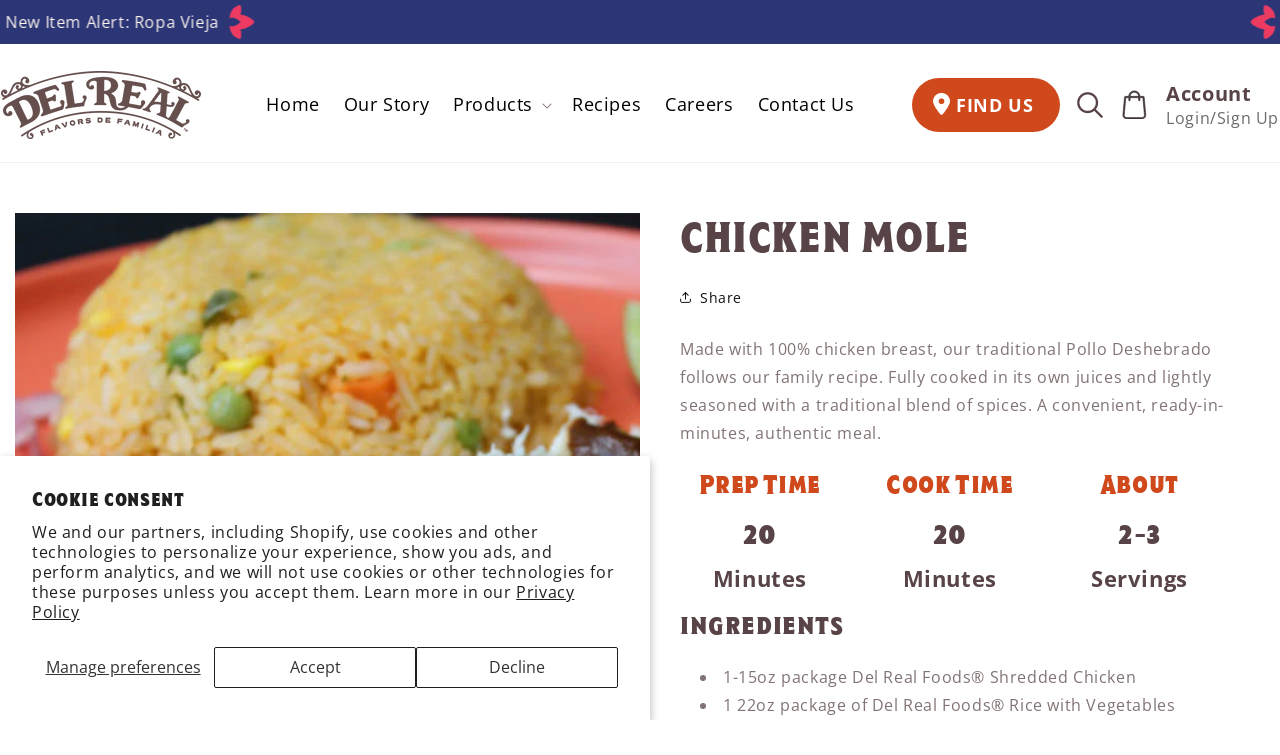

--- FILE ---
content_type: text/html; charset=utf-8
request_url: https://delrealfoods.com/blogs/recipes/chicken-mole
body_size: 22626
content:















<!doctype html>
<html class="js" lang="en">

<script>
  const consent = JSON.parse(localStorage.getItem("site_consent") || "{}");

  if (!consent.analytics) {
    const originalAppendChild = Element.prototype.appendChild;

    Element.prototype.appendChild = function(el) {
      if (
        el.tagName === "SCRIPT" &&
        el.src &&
        el.src.includes("shop_events_listener")
      ) {
        return el; // Block Shopify's behavior listener
      }
      return originalAppendChild.call(this, el);
    };
  }
</script>

  <head>
    <meta charset="utf-8">
    <meta http-equiv="X-UA-Compatible" content="IE=edge">
    <meta name="viewport" content="width=device-width,initial-scale=1">
    <meta name="theme-color" content="">
    <link rel="canonical" href="https://delrealfoods.com/blogs/recipes/chicken-mole">
    
    <link type="text/css" href="//delrealfoods.com/cdn/shop/t/11/assets/custom-style.css?v=169663046720574453541766552885" rel="stylesheet">
    <link type="text/css" href="//delrealfoods.com/cdn/shop/t/11/assets/custom-fonts.css?v=28279057254215988471750136592" rel="stylesheet">
    <!-- fontawesome link start -->
    <script src="https://cdnjs.cloudflare.com/ajax/libs/font-awesome/6.7.2/js/all.min.js"></script>

    <link rel="stylesheet" href="https://cdn.jsdelivr.net/npm/swiper@11/swiper-bundle.min.css">
    <script src="https://cdn.jsdelivr.net/npm/swiper@11/swiper-bundle.min.js"></script>
    <!-- fontawesome link end --><link rel="icon" type="image/png" href="//delrealfoods.com/cdn/shop/files/favicon-delreal.png?crop=center&height=32&v=1745584938&width=32"><link rel="preconnect" href="https://fonts.shopifycdn.com" crossorigin><title>
      CHICKEN MOLE
 &ndash; Del Real Foods</title>

    
      <meta name="description" content="Made with 100% chicken breast, our traditional Pollo Deshebrado follows our family recipe. Fully cooked in its own juices and lightly seasoned with a traditional blend of spices. A convenient, ready-in-minutes, authentic meal. Minutes 20 Prep Time Minutes 20 Cook Time Servings 2-3 About INGREDIENTS 1-15oz package Del R">
    

    

<meta property="og:site_name" content="Del Real Foods">
<meta property="og:url" content="https://delrealfoods.com/blogs/recipes/chicken-mole">
<meta property="og:title" content="CHICKEN MOLE">
<meta property="og:type" content="article">
<meta property="og:description" content="Made with 100% chicken breast, our traditional Pollo Deshebrado follows our family recipe. Fully cooked in its own juices and lightly seasoned with a traditional blend of spices. A convenient, ready-in-minutes, authentic meal. Minutes 20 Prep Time Minutes 20 Cook Time Servings 2-3 About INGREDIENTS 1-15oz package Del R"><meta property="og:image" content="http://delrealfoods.com/cdn/shop/articles/Hero_Chicken_Mole_40cc3c1c-fea7-4962-85eb-5ccbd6353eea.jpg?v=1747634247">
  <meta property="og:image:secure_url" content="https://delrealfoods.com/cdn/shop/articles/Hero_Chicken_Mole_40cc3c1c-fea7-4962-85eb-5ccbd6353eea.jpg?v=1747634247">
  <meta property="og:image:width" content="500">
  <meta property="og:image:height" content="574">

    
 







 





    <script src="//delrealfoods.com/cdn/shop/t/11/assets/constants.js?v=132983761750457495441745572670" defer="defer"></script>
    <script src="//delrealfoods.com/cdn/shop/t/11/assets/pubsub.js?v=25310214064522200911745572671" defer="defer"></script>
    <script src="//delrealfoods.com/cdn/shop/t/11/assets/global.js?v=184345515105158409801745572670" defer="defer"></script>
    <script src="//delrealfoods.com/cdn/shop/t/11/assets/details-disclosure.js?v=13653116266235556501745572670" defer="defer"></script>
    <script src="//delrealfoods.com/cdn/shop/t/11/assets/details-modal.js?v=25581673532751508451745572670" defer="defer"></script>
    <script src="//delrealfoods.com/cdn/shop/t/11/assets/search-form.js?v=133129549252120666541745572672" defer="defer"></script><script src="//delrealfoods.com/cdn/shop/t/11/assets/animations.js?v=88693664871331136111745572669" defer="defer"></script>
  <script>window.performance && window.performance.mark && window.performance.mark('shopify.content_for_header.start');</script><meta id="shopify-digital-wallet" name="shopify-digital-wallet" content="/43667325091/digital_wallets/dialog">
<meta name="shopify-checkout-api-token" content="e780e88f2317f296319b8864e9c1e009">
<meta id="in-context-paypal-metadata" data-shop-id="43667325091" data-venmo-supported="false" data-environment="production" data-locale="en_US" data-paypal-v4="true" data-currency="USD">
<link rel="alternate" type="application/atom+xml" title="Feed" href="/blogs/recipes.atom" />
<script async="async" src="/checkouts/internal/preloads.js?locale=en-US"></script>
<link rel="preconnect" href="https://shop.app" crossorigin="anonymous">
<script async="async" src="https://shop.app/checkouts/internal/preloads.js?locale=en-US&shop_id=43667325091" crossorigin="anonymous"></script>
<script id="apple-pay-shop-capabilities" type="application/json">{"shopId":43667325091,"countryCode":"US","currencyCode":"USD","merchantCapabilities":["supports3DS"],"merchantId":"gid:\/\/shopify\/Shop\/43667325091","merchantName":"Del Real Foods","requiredBillingContactFields":["postalAddress","email"],"requiredShippingContactFields":["postalAddress","email"],"shippingType":"shipping","supportedNetworks":["visa","masterCard","amex","discover","elo","jcb"],"total":{"type":"pending","label":"Del Real Foods","amount":"1.00"},"shopifyPaymentsEnabled":true,"supportsSubscriptions":true}</script>
<script id="shopify-features" type="application/json">{"accessToken":"e780e88f2317f296319b8864e9c1e009","betas":["rich-media-storefront-analytics"],"domain":"delrealfoods.com","predictiveSearch":true,"shopId":43667325091,"locale":"en"}</script>
<script>var Shopify = Shopify || {};
Shopify.shop = "del-real-foods.myshopify.com";
Shopify.locale = "en";
Shopify.currency = {"active":"USD","rate":"1.0"};
Shopify.country = "US";
Shopify.theme = {"name":"Delrealfoods-[G-WHITEGLOVE]","id":151601676524,"schema_name":"Dawn","schema_version":"15.3.0","theme_store_id":null,"role":"main"};
Shopify.theme.handle = "null";
Shopify.theme.style = {"id":null,"handle":null};
Shopify.cdnHost = "delrealfoods.com/cdn";
Shopify.routes = Shopify.routes || {};
Shopify.routes.root = "/";</script>
<script type="module">!function(o){(o.Shopify=o.Shopify||{}).modules=!0}(window);</script>
<script>!function(o){function n(){var o=[];function n(){o.push(Array.prototype.slice.apply(arguments))}return n.q=o,n}var t=o.Shopify=o.Shopify||{};t.loadFeatures=n(),t.autoloadFeatures=n()}(window);</script>
<script>
  window.ShopifyPay = window.ShopifyPay || {};
  window.ShopifyPay.apiHost = "shop.app\/pay";
  window.ShopifyPay.redirectState = null;
</script>
<script id="shop-js-analytics" type="application/json">{"pageType":"article"}</script>
<script defer="defer" async type="module" src="//delrealfoods.com/cdn/shopifycloud/shop-js/modules/v2/client.init-shop-cart-sync_C5BV16lS.en.esm.js"></script>
<script defer="defer" async type="module" src="//delrealfoods.com/cdn/shopifycloud/shop-js/modules/v2/chunk.common_CygWptCX.esm.js"></script>
<script type="module">
  await import("//delrealfoods.com/cdn/shopifycloud/shop-js/modules/v2/client.init-shop-cart-sync_C5BV16lS.en.esm.js");
await import("//delrealfoods.com/cdn/shopifycloud/shop-js/modules/v2/chunk.common_CygWptCX.esm.js");

  window.Shopify.SignInWithShop?.initShopCartSync?.({"fedCMEnabled":true,"windoidEnabled":true});

</script>
<script>
  window.Shopify = window.Shopify || {};
  if (!window.Shopify.featureAssets) window.Shopify.featureAssets = {};
  window.Shopify.featureAssets['shop-js'] = {"shop-cart-sync":["modules/v2/client.shop-cart-sync_ZFArdW7E.en.esm.js","modules/v2/chunk.common_CygWptCX.esm.js"],"init-fed-cm":["modules/v2/client.init-fed-cm_CmiC4vf6.en.esm.js","modules/v2/chunk.common_CygWptCX.esm.js"],"shop-button":["modules/v2/client.shop-button_tlx5R9nI.en.esm.js","modules/v2/chunk.common_CygWptCX.esm.js"],"shop-cash-offers":["modules/v2/client.shop-cash-offers_DOA2yAJr.en.esm.js","modules/v2/chunk.common_CygWptCX.esm.js","modules/v2/chunk.modal_D71HUcav.esm.js"],"init-windoid":["modules/v2/client.init-windoid_sURxWdc1.en.esm.js","modules/v2/chunk.common_CygWptCX.esm.js"],"shop-toast-manager":["modules/v2/client.shop-toast-manager_ClPi3nE9.en.esm.js","modules/v2/chunk.common_CygWptCX.esm.js"],"init-shop-email-lookup-coordinator":["modules/v2/client.init-shop-email-lookup-coordinator_B8hsDcYM.en.esm.js","modules/v2/chunk.common_CygWptCX.esm.js"],"init-shop-cart-sync":["modules/v2/client.init-shop-cart-sync_C5BV16lS.en.esm.js","modules/v2/chunk.common_CygWptCX.esm.js"],"avatar":["modules/v2/client.avatar_BTnouDA3.en.esm.js"],"pay-button":["modules/v2/client.pay-button_FdsNuTd3.en.esm.js","modules/v2/chunk.common_CygWptCX.esm.js"],"init-customer-accounts":["modules/v2/client.init-customer-accounts_DxDtT_ad.en.esm.js","modules/v2/client.shop-login-button_C5VAVYt1.en.esm.js","modules/v2/chunk.common_CygWptCX.esm.js","modules/v2/chunk.modal_D71HUcav.esm.js"],"init-shop-for-new-customer-accounts":["modules/v2/client.init-shop-for-new-customer-accounts_ChsxoAhi.en.esm.js","modules/v2/client.shop-login-button_C5VAVYt1.en.esm.js","modules/v2/chunk.common_CygWptCX.esm.js","modules/v2/chunk.modal_D71HUcav.esm.js"],"shop-login-button":["modules/v2/client.shop-login-button_C5VAVYt1.en.esm.js","modules/v2/chunk.common_CygWptCX.esm.js","modules/v2/chunk.modal_D71HUcav.esm.js"],"init-customer-accounts-sign-up":["modules/v2/client.init-customer-accounts-sign-up_CPSyQ0Tj.en.esm.js","modules/v2/client.shop-login-button_C5VAVYt1.en.esm.js","modules/v2/chunk.common_CygWptCX.esm.js","modules/v2/chunk.modal_D71HUcav.esm.js"],"shop-follow-button":["modules/v2/client.shop-follow-button_Cva4Ekp9.en.esm.js","modules/v2/chunk.common_CygWptCX.esm.js","modules/v2/chunk.modal_D71HUcav.esm.js"],"checkout-modal":["modules/v2/client.checkout-modal_BPM8l0SH.en.esm.js","modules/v2/chunk.common_CygWptCX.esm.js","modules/v2/chunk.modal_D71HUcav.esm.js"],"lead-capture":["modules/v2/client.lead-capture_Bi8yE_yS.en.esm.js","modules/v2/chunk.common_CygWptCX.esm.js","modules/v2/chunk.modal_D71HUcav.esm.js"],"shop-login":["modules/v2/client.shop-login_D6lNrXab.en.esm.js","modules/v2/chunk.common_CygWptCX.esm.js","modules/v2/chunk.modal_D71HUcav.esm.js"],"payment-terms":["modules/v2/client.payment-terms_CZxnsJam.en.esm.js","modules/v2/chunk.common_CygWptCX.esm.js","modules/v2/chunk.modal_D71HUcav.esm.js"]};
</script>
<script>(function() {
  var isLoaded = false;
  function asyncLoad() {
    if (isLoaded) return;
    isLoaded = true;
    var urls = ["https:\/\/na.shgcdn3.com\/pixel-collector.js?shop=del-real-foods.myshopify.com","\/\/cdn.shopify.com\/proxy\/10868c9df42a8aab5e227fe5fcb95f3c3fb620b160e79474064471c9053f30bf\/apps.bazaarvoice.com\/deployments\/delrealfoods\/main_site\/production\/en_US\/bv.js?shop=del-real-foods.myshopify.com\u0026sp-cache-control=cHVibGljLCBtYXgtYWdlPTkwMA"];
    for (var i = 0; i < urls.length; i++) {
      var s = document.createElement('script');
      s.type = 'text/javascript';
      s.async = true;
      s.src = urls[i];
      var x = document.getElementsByTagName('script')[0];
      x.parentNode.insertBefore(s, x);
    }
  };
  if(window.attachEvent) {
    window.attachEvent('onload', asyncLoad);
  } else {
    window.addEventListener('load', asyncLoad, false);
  }
})();</script>
<script id="__st">var __st={"a":43667325091,"offset":-21600,"reqid":"a18bf6f5-cc2d-430c-86ea-b534bc97ac32-1768631467","pageurl":"delrealfoods.com\/blogs\/recipes\/chicken-mole","s":"articles-557083787427","u":"52cd90c74438","p":"article","rtyp":"article","rid":557083787427};</script>
<script>window.ShopifyPaypalV4VisibilityTracking = true;</script>
<script id="captcha-bootstrap">!function(){'use strict';const t='contact',e='account',n='new_comment',o=[[t,t],['blogs',n],['comments',n],[t,'customer']],c=[[e,'customer_login'],[e,'guest_login'],[e,'recover_customer_password'],[e,'create_customer']],r=t=>t.map((([t,e])=>`form[action*='/${t}']:not([data-nocaptcha='true']) input[name='form_type'][value='${e}']`)).join(','),a=t=>()=>t?[...document.querySelectorAll(t)].map((t=>t.form)):[];function s(){const t=[...o],e=r(t);return a(e)}const i='password',u='form_key',d=['recaptcha-v3-token','g-recaptcha-response','h-captcha-response',i],f=()=>{try{return window.sessionStorage}catch{return}},m='__shopify_v',_=t=>t.elements[u];function p(t,e,n=!1){try{const o=window.sessionStorage,c=JSON.parse(o.getItem(e)),{data:r}=function(t){const{data:e,action:n}=t;return t[m]||n?{data:e,action:n}:{data:t,action:n}}(c);for(const[e,n]of Object.entries(r))t.elements[e]&&(t.elements[e].value=n);n&&o.removeItem(e)}catch(o){console.error('form repopulation failed',{error:o})}}const l='form_type',E='cptcha';function T(t){t.dataset[E]=!0}const w=window,h=w.document,L='Shopify',v='ce_forms',y='captcha';let A=!1;((t,e)=>{const n=(g='f06e6c50-85a8-45c8-87d0-21a2b65856fe',I='https://cdn.shopify.com/shopifycloud/storefront-forms-hcaptcha/ce_storefront_forms_captcha_hcaptcha.v1.5.2.iife.js',D={infoText:'Protected by hCaptcha',privacyText:'Privacy',termsText:'Terms'},(t,e,n)=>{const o=w[L][v],c=o.bindForm;if(c)return c(t,g,e,D).then(n);var r;o.q.push([[t,g,e,D],n]),r=I,A||(h.body.append(Object.assign(h.createElement('script'),{id:'captcha-provider',async:!0,src:r})),A=!0)});var g,I,D;w[L]=w[L]||{},w[L][v]=w[L][v]||{},w[L][v].q=[],w[L][y]=w[L][y]||{},w[L][y].protect=function(t,e){n(t,void 0,e),T(t)},Object.freeze(w[L][y]),function(t,e,n,w,h,L){const[v,y,A,g]=function(t,e,n){const i=e?o:[],u=t?c:[],d=[...i,...u],f=r(d),m=r(i),_=r(d.filter((([t,e])=>n.includes(e))));return[a(f),a(m),a(_),s()]}(w,h,L),I=t=>{const e=t.target;return e instanceof HTMLFormElement?e:e&&e.form},D=t=>v().includes(t);t.addEventListener('submit',(t=>{const e=I(t);if(!e)return;const n=D(e)&&!e.dataset.hcaptchaBound&&!e.dataset.recaptchaBound,o=_(e),c=g().includes(e)&&(!o||!o.value);(n||c)&&t.preventDefault(),c&&!n&&(function(t){try{if(!f())return;!function(t){const e=f();if(!e)return;const n=_(t);if(!n)return;const o=n.value;o&&e.removeItem(o)}(t);const e=Array.from(Array(32),(()=>Math.random().toString(36)[2])).join('');!function(t,e){_(t)||t.append(Object.assign(document.createElement('input'),{type:'hidden',name:u})),t.elements[u].value=e}(t,e),function(t,e){const n=f();if(!n)return;const o=[...t.querySelectorAll(`input[type='${i}']`)].map((({name:t})=>t)),c=[...d,...o],r={};for(const[a,s]of new FormData(t).entries())c.includes(a)||(r[a]=s);n.setItem(e,JSON.stringify({[m]:1,action:t.action,data:r}))}(t,e)}catch(e){console.error('failed to persist form',e)}}(e),e.submit())}));const S=(t,e)=>{t&&!t.dataset[E]&&(n(t,e.some((e=>e===t))),T(t))};for(const o of['focusin','change'])t.addEventListener(o,(t=>{const e=I(t);D(e)&&S(e,y())}));const B=e.get('form_key'),M=e.get(l),P=B&&M;t.addEventListener('DOMContentLoaded',(()=>{const t=y();if(P)for(const e of t)e.elements[l].value===M&&p(e,B);[...new Set([...A(),...v().filter((t=>'true'===t.dataset.shopifyCaptcha))])].forEach((e=>S(e,t)))}))}(h,new URLSearchParams(w.location.search),n,t,e,['guest_login'])})(!0,!0)}();</script>
<script integrity="sha256-4kQ18oKyAcykRKYeNunJcIwy7WH5gtpwJnB7kiuLZ1E=" data-source-attribution="shopify.loadfeatures" defer="defer" src="//delrealfoods.com/cdn/shopifycloud/storefront/assets/storefront/load_feature-a0a9edcb.js" crossorigin="anonymous"></script>
<script crossorigin="anonymous" defer="defer" src="//delrealfoods.com/cdn/shopifycloud/storefront/assets/shopify_pay/storefront-65b4c6d7.js?v=20250812"></script>
<script data-source-attribution="shopify.dynamic_checkout.dynamic.init">var Shopify=Shopify||{};Shopify.PaymentButton=Shopify.PaymentButton||{isStorefrontPortableWallets:!0,init:function(){window.Shopify.PaymentButton.init=function(){};var t=document.createElement("script");t.src="https://delrealfoods.com/cdn/shopifycloud/portable-wallets/latest/portable-wallets.en.js",t.type="module",document.head.appendChild(t)}};
</script>
<script data-source-attribution="shopify.dynamic_checkout.buyer_consent">
  function portableWalletsHideBuyerConsent(e){var t=document.getElementById("shopify-buyer-consent"),n=document.getElementById("shopify-subscription-policy-button");t&&n&&(t.classList.add("hidden"),t.setAttribute("aria-hidden","true"),n.removeEventListener("click",e))}function portableWalletsShowBuyerConsent(e){var t=document.getElementById("shopify-buyer-consent"),n=document.getElementById("shopify-subscription-policy-button");t&&n&&(t.classList.remove("hidden"),t.removeAttribute("aria-hidden"),n.addEventListener("click",e))}window.Shopify?.PaymentButton&&(window.Shopify.PaymentButton.hideBuyerConsent=portableWalletsHideBuyerConsent,window.Shopify.PaymentButton.showBuyerConsent=portableWalletsShowBuyerConsent);
</script>
<script data-source-attribution="shopify.dynamic_checkout.cart.bootstrap">document.addEventListener("DOMContentLoaded",(function(){function t(){return document.querySelector("shopify-accelerated-checkout-cart, shopify-accelerated-checkout")}if(t())Shopify.PaymentButton.init();else{new MutationObserver((function(e,n){t()&&(Shopify.PaymentButton.init(),n.disconnect())})).observe(document.body,{childList:!0,subtree:!0})}}));
</script>
<script id='scb4127' type='text/javascript' async='' src='https://delrealfoods.com/cdn/shopifycloud/privacy-banner/storefront-banner.js'></script><link id="shopify-accelerated-checkout-styles" rel="stylesheet" media="screen" href="https://delrealfoods.com/cdn/shopifycloud/portable-wallets/latest/accelerated-checkout-backwards-compat.css" crossorigin="anonymous">
<style id="shopify-accelerated-checkout-cart">
        #shopify-buyer-consent {
  margin-top: 1em;
  display: inline-block;
  width: 100%;
}

#shopify-buyer-consent.hidden {
  display: none;
}

#shopify-subscription-policy-button {
  background: none;
  border: none;
  padding: 0;
  text-decoration: underline;
  font-size: inherit;
  cursor: pointer;
}

#shopify-subscription-policy-button::before {
  box-shadow: none;
}

      </style>
<script id="sections-script" data-sections="header" defer="defer" src="//delrealfoods.com/cdn/shop/t/11/compiled_assets/scripts.js?v=39637"></script>
<script>window.performance && window.performance.mark && window.performance.mark('shopify.content_for_header.end');</script>
  





  <script type="text/javascript">
    
      window.__shgMoneyFormat = window.__shgMoneyFormat || {"USD":{"currency":"USD","currency_symbol":"$","currency_symbol_location":"left","decimal_places":2,"decimal_separator":".","thousands_separator":","}};
    
    window.__shgCurrentCurrencyCode = window.__shgCurrentCurrencyCode || {
      currency: "USD",
      currency_symbol: "$",
      decimal_separator: ".",
      thousands_separator: ",",
      decimal_places: 2,
      currency_symbol_location: "left"
    };
  </script>





    <style data-shopify>
      @font-face {
  font-family: "Open Sans";
  font-weight: 400;
  font-style: normal;
  font-display: swap;
  src: url("//delrealfoods.com/cdn/fonts/open_sans/opensans_n4.c32e4d4eca5273f6d4ee95ddf54b5bbb75fc9b61.woff2") format("woff2"),
       url("//delrealfoods.com/cdn/fonts/open_sans/opensans_n4.5f3406f8d94162b37bfa232b486ac93ee892406d.woff") format("woff");
}

      @font-face {
  font-family: "Open Sans";
  font-weight: 700;
  font-style: normal;
  font-display: swap;
  src: url("//delrealfoods.com/cdn/fonts/open_sans/opensans_n7.a9393be1574ea8606c68f4441806b2711d0d13e4.woff2") format("woff2"),
       url("//delrealfoods.com/cdn/fonts/open_sans/opensans_n7.7b8af34a6ebf52beb1a4c1d8c73ad6910ec2e553.woff") format("woff");
}

      @font-face {
  font-family: "Open Sans";
  font-weight: 400;
  font-style: italic;
  font-display: swap;
  src: url("//delrealfoods.com/cdn/fonts/open_sans/opensans_i4.6f1d45f7a46916cc95c694aab32ecbf7509cbf33.woff2") format("woff2"),
       url("//delrealfoods.com/cdn/fonts/open_sans/opensans_i4.4efaa52d5a57aa9a57c1556cc2b7465d18839daa.woff") format("woff");
}

      @font-face {
  font-family: "Open Sans";
  font-weight: 700;
  font-style: italic;
  font-display: swap;
  src: url("//delrealfoods.com/cdn/fonts/open_sans/opensans_i7.916ced2e2ce15f7fcd95d196601a15e7b89ee9a4.woff2") format("woff2"),
       url("//delrealfoods.com/cdn/fonts/open_sans/opensans_i7.99a9cff8c86ea65461de497ade3d515a98f8b32a.woff") format("woff");
}

      @font-face {
  font-family: Assistant;
  font-weight: 400;
  font-style: normal;
  font-display: swap;
  src: url("//delrealfoods.com/cdn/fonts/assistant/assistant_n4.9120912a469cad1cc292572851508ca49d12e768.woff2") format("woff2"),
       url("//delrealfoods.com/cdn/fonts/assistant/assistant_n4.6e9875ce64e0fefcd3f4446b7ec9036b3ddd2985.woff") format("woff");
}


      
        :root,
        .color-scheme-1 {
          --color-background: 255,255,255;
        
          --gradient-background: #ffffff;
        

        

        --color-foreground: 88,68,70;
        --color-background-contrast: 191,191,191;
        --color-shadow: 18,18,18;
        --color-button: 18,18,18;
        --color-button-text: 207,73,28;
        --color-secondary-button: 255,255,255;
        --color-secondary-button-text: 18,18,18;
        --color-link: 18,18,18;
        --color-badge-foreground: 88,68,70;
        --color-badge-background: 255,255,255;
        --color-badge-border: 88,68,70;
        --payment-terms-background-color: rgb(255 255 255);
      }
      
        
        .color-scheme-2 {
          --color-background: 0,0,0;
        
          --gradient-background: rgba(0,0,0,0);
        

        

        --color-foreground: 18,18,18;
        --color-background-contrast: 128,128,128;
        --color-shadow: 18,18,18;
        --color-button: 208,72,30;
        --color-button-text: 243,243,243;
        --color-secondary-button: 0,0,0;
        --color-secondary-button-text: 23,112,10;
        --color-link: 23,112,10;
        --color-badge-foreground: 18,18,18;
        --color-badge-background: 0,0,0;
        --color-badge-border: 18,18,18;
        --payment-terms-background-color: rgb(0 0 0);
      }
      
        
        .color-scheme-3 {
          --color-background: 36,40,51;
        
          --gradient-background: #242833;
        

        

        --color-foreground: 255,255,255;
        --color-background-contrast: 47,52,66;
        --color-shadow: 18,18,18;
        --color-button: 255,255,255;
        --color-button-text: 0,0,0;
        --color-secondary-button: 36,40,51;
        --color-secondary-button-text: 255,255,255;
        --color-link: 255,255,255;
        --color-badge-foreground: 255,255,255;
        --color-badge-background: 36,40,51;
        --color-badge-border: 255,255,255;
        --payment-terms-background-color: rgb(36 40 51);
      }
      
        
        .color-scheme-4 {
          --color-background: 18,18,18;
        
          --gradient-background: #121212;
        

        

        --color-foreground: 255,255,255;
        --color-background-contrast: 146,146,146;
        --color-shadow: 18,18,18;
        --color-button: 255,255,255;
        --color-button-text: 18,18,18;
        --color-secondary-button: 18,18,18;
        --color-secondary-button-text: 255,255,255;
        --color-link: 255,255,255;
        --color-badge-foreground: 255,255,255;
        --color-badge-background: 18,18,18;
        --color-badge-border: 255,255,255;
        --payment-terms-background-color: rgb(18 18 18);
      }
      
        
        .color-scheme-5 {
          --color-background: 51,79,180;
        
          --gradient-background: #334fb4;
        

        

        --color-foreground: 255,255,255;
        --color-background-contrast: 23,35,81;
        --color-shadow: 18,18,18;
        --color-button: 255,255,255;
        --color-button-text: 51,79,180;
        --color-secondary-button: 51,79,180;
        --color-secondary-button-text: 255,255,255;
        --color-link: 255,255,255;
        --color-badge-foreground: 255,255,255;
        --color-badge-background: 51,79,180;
        --color-badge-border: 255,255,255;
        --payment-terms-background-color: rgb(51 79 180);
      }
      
        
        .color-scheme-64edb1b1-13d7-4b7b-8cef-856e02745659 {
          --color-background: 51,96,173;
        
          --gradient-background: #3360ad;
        

        

        --color-foreground: 252,244,238;
        --color-background-contrast: 22,41,75;
        --color-shadow: 18,18,18;
        --color-button: 18,18,18;
        --color-button-text: 255,255,255;
        --color-secondary-button: 51,96,173;
        --color-secondary-button-text: 18,18,18;
        --color-link: 18,18,18;
        --color-badge-foreground: 252,244,238;
        --color-badge-background: 51,96,173;
        --color-badge-border: 252,244,238;
        --payment-terms-background-color: rgb(51 96 173);
      }
      
        
        .color-scheme-56e5bc4e-7e30-4a53-a357-f97372c5bb2b {
          --color-background: 0,0,0;
        
          --gradient-background: rgba(0,0,0,0);
        

        

        --color-foreground: 245,245,245;
        --color-background-contrast: 128,128,128;
        --color-shadow: 18,18,18;
        --color-button: 208,72,30;
        --color-button-text: 255,255,255;
        --color-secondary-button: 0,0,0;
        --color-secondary-button-text: 243,243,243;
        --color-link: 243,243,243;
        --color-badge-foreground: 245,245,245;
        --color-badge-background: 0,0,0;
        --color-badge-border: 245,245,245;
        --payment-terms-background-color: rgb(0 0 0);
      }
      
        
        .color-scheme-004995a8-eb48-4766-ac79-5957c28c8cab {
          --color-background: 88,68,70;
        
          --gradient-background: #584446;
        

        

        --color-foreground: 255,255,255;
        --color-background-contrast: 16,12,13;
        --color-shadow: 18,18,18;
        --color-button: 18,18,18;
        --color-button-text: 255,255,255;
        --color-secondary-button: 88,68,70;
        --color-secondary-button-text: 18,18,18;
        --color-link: 18,18,18;
        --color-badge-foreground: 255,255,255;
        --color-badge-background: 88,68,70;
        --color-badge-border: 255,255,255;
        --payment-terms-background-color: rgb(88 68 70);
      }
      

      body, .color-scheme-1, .color-scheme-2, .color-scheme-3, .color-scheme-4, .color-scheme-5, .color-scheme-64edb1b1-13d7-4b7b-8cef-856e02745659, .color-scheme-56e5bc4e-7e30-4a53-a357-f97372c5bb2b, .color-scheme-004995a8-eb48-4766-ac79-5957c28c8cab {
        color: rgba(var(--color-foreground), 0.75);
        background-color: rgb(var(--color-background));
      }

      :root {
        --font-body-family: "Open Sans", sans-serif;
        --font-body-style: normal;
        --font-body-weight: 400;
        --font-body-weight-bold: 700;

        --font-heading-family: Assistant, sans-serif;
        --font-heading-style: normal;
        --font-heading-weight: 400;

        --font-body-scale: 1.0;
        --font-heading-scale: 1.0;

        --media-padding: px;
        --media-border-opacity: 0.05;
        --media-border-width: 1px;
        --media-radius: 0px;
        --media-shadow-opacity: 0.0;
        --media-shadow-horizontal-offset: 0px;
        --media-shadow-vertical-offset: 0px;
        --media-shadow-blur-radius: 0px;
        --media-shadow-visible: 0;

        --page-width: 120rem;
        --page-width-margin: 0rem;

        --product-card-image-padding: 0.0rem;
        --product-card-corner-radius: 0.0rem;
        --product-card-text-alignment: left;
        --product-card-border-width: 0.0rem;
        --product-card-border-opacity: 0.0;
        --product-card-shadow-opacity: 0.1;
        --product-card-shadow-visible: 1;
        --product-card-shadow-horizontal-offset: 0.0rem;
        --product-card-shadow-vertical-offset: 0.0rem;
        --product-card-shadow-blur-radius: 0.0rem;

        --collection-card-image-padding: 0.0rem;
        --collection-card-corner-radius: 0.0rem;
        --collection-card-text-alignment: left;
        --collection-card-border-width: 0.0rem;
        --collection-card-border-opacity: 0.0;
        --collection-card-shadow-opacity: 0.1;
        --collection-card-shadow-visible: 1;
        --collection-card-shadow-horizontal-offset: 0.0rem;
        --collection-card-shadow-vertical-offset: 0.0rem;
        --collection-card-shadow-blur-radius: 0.0rem;

        --blog-card-image-padding: 0.0rem;
        --blog-card-corner-radius: 0.0rem;
        --blog-card-text-alignment: left;
        --blog-card-border-width: 0.0rem;
        --blog-card-border-opacity: 0.0;
        --blog-card-shadow-opacity: 0.1;
        --blog-card-shadow-visible: 1;
        --blog-card-shadow-horizontal-offset: 0.0rem;
        --blog-card-shadow-vertical-offset: 0.0rem;
        --blog-card-shadow-blur-radius: 0.0rem;

        --badge-corner-radius: 4.0rem;

        --popup-border-width: 1px;
        --popup-border-opacity: 0.1;
        --popup-corner-radius: 0px;
        --popup-shadow-opacity: 0.0;
        --popup-shadow-horizontal-offset: 0px;
        --popup-shadow-vertical-offset: 0px;
        --popup-shadow-blur-radius: 0px;

        --drawer-border-width: 1px;
        --drawer-border-opacity: 0.1;
        --drawer-shadow-opacity: 0.0;
        --drawer-shadow-horizontal-offset: 0px;
        --drawer-shadow-vertical-offset: 0px;
        --drawer-shadow-blur-radius: 0px;

        --spacing-sections-desktop: 0px;
        --spacing-sections-mobile: 0px;

        --grid-desktop-vertical-spacing: 8px;
        --grid-desktop-horizontal-spacing: 40px;
        --grid-mobile-vertical-spacing: 4px;
        --grid-mobile-horizontal-spacing: 20px;

        --text-boxes-border-opacity: 0.0;
        --text-boxes-border-width: 7px;
        --text-boxes-radius: 0px;
        --text-boxes-shadow-opacity: 0.0;
        --text-boxes-shadow-visible: 0;
        --text-boxes-shadow-horizontal-offset: 0px;
        --text-boxes-shadow-vertical-offset: 0px;
        --text-boxes-shadow-blur-radius: 0px;

        --buttons-radius: 0px;
        --buttons-radius-outset: 0px;
        --buttons-border-width: 1px;
        --buttons-border-opacity: 1.0;
        --buttons-shadow-opacity: 0.0;
        --buttons-shadow-visible: 0;
        --buttons-shadow-horizontal-offset: 0px;
        --buttons-shadow-vertical-offset: 0px;
        --buttons-shadow-blur-radius: 0px;
        --buttons-border-offset: 0px;

        --inputs-radius: 0px;
        --inputs-border-width: 1px;
        --inputs-border-opacity: 0.55;
        --inputs-shadow-opacity: 0.0;
        --inputs-shadow-horizontal-offset: 0px;
        --inputs-margin-offset: 0px;
        --inputs-shadow-vertical-offset: 0px;
        --inputs-shadow-blur-radius: 0px;
        --inputs-radius-outset: 0px;

        --variant-pills-radius: 40px;
        --variant-pills-border-width: 1px;
        --variant-pills-border-opacity: 0.55;
        --variant-pills-shadow-opacity: 0.0;
        --variant-pills-shadow-horizontal-offset: 0px;
        --variant-pills-shadow-vertical-offset: 0px;
        --variant-pills-shadow-blur-radius: 0px;
      }

      *,
      *::before,
      *::after {
        box-sizing: inherit;
      }

      html {
        box-sizing: border-box;
        font-size: calc(var(--font-body-scale) * 62.5%);
        height: 100%;
      }

      body {
        display: grid;
        grid-template-rows: auto auto 1fr auto;
        grid-template-columns: 100%;
        min-height: 100%;
        margin: 0;
        font-size: 1.5rem;
        letter-spacing: 0.06rem;
        line-height: calc(1 + 0.8 / var(--font-body-scale));
        font-family: var(--font-body-family);
        font-style: var(--font-body-style);
        font-weight: var(--font-body-weight);
      }

      @media screen and (min-width: 750px) {
        body {
          font-size: 1.6rem;
        }
      }
    </style>

    <link href="//delrealfoods.com/cdn/shop/t/11/assets/base.css?v=55801249674524596351746185902" rel="stylesheet" type="text/css" media="all" />
    <link rel="stylesheet" href="//delrealfoods.com/cdn/shop/t/11/assets/component-cart-items.css?v=123238115697927560811745572669" media="print" onload="this.media='all'">
      <link rel="preload" as="font" href="//delrealfoods.com/cdn/fonts/open_sans/opensans_n4.c32e4d4eca5273f6d4ee95ddf54b5bbb75fc9b61.woff2" type="font/woff2" crossorigin>
      

      <link rel="preload" as="font" href="//delrealfoods.com/cdn/fonts/assistant/assistant_n4.9120912a469cad1cc292572851508ca49d12e768.woff2" type="font/woff2" crossorigin>
      
<link
        rel="stylesheet"
        href="//delrealfoods.com/cdn/shop/t/11/assets/component-predictive-search.css?v=118923337488134913561745572669"
        media="print"
        onload="this.media='all'"
      ><script>
      if (Shopify.designMode) {
        document.documentElement.classList.add('shopify-design-mode');
      }
    </script>

    
      <link rel="stylesheet" href="https://fonts.googleapis.com/css2?family=Roboto+Slab:wght@100..900&display=swap" rel="stylesheet">
    

    <script src="https://ajax.googleapis.com/ajax/libs/jquery/3.7.1/jquery.min.js"></script>

    

<script type="text/javascript">
  
    window.SHG_CUSTOMER = null;
  
</script>







  <link href="https://monorail-edge.shopifysvc.com" rel="dns-prefetch">
<script>(function(){if ("sendBeacon" in navigator && "performance" in window) {try {var session_token_from_headers = performance.getEntriesByType('navigation')[0].serverTiming.find(x => x.name == '_s').description;} catch {var session_token_from_headers = undefined;}var session_cookie_matches = document.cookie.match(/_shopify_s=([^;]*)/);var session_token_from_cookie = session_cookie_matches && session_cookie_matches.length === 2 ? session_cookie_matches[1] : "";var session_token = session_token_from_headers || session_token_from_cookie || "";function handle_abandonment_event(e) {var entries = performance.getEntries().filter(function(entry) {return /monorail-edge.shopifysvc.com/.test(entry.name);});if (!window.abandonment_tracked && entries.length === 0) {window.abandonment_tracked = true;var currentMs = Date.now();var navigation_start = performance.timing.navigationStart;var payload = {shop_id: 43667325091,url: window.location.href,navigation_start,duration: currentMs - navigation_start,session_token,page_type: "article"};window.navigator.sendBeacon("https://monorail-edge.shopifysvc.com/v1/produce", JSON.stringify({schema_id: "online_store_buyer_site_abandonment/1.1",payload: payload,metadata: {event_created_at_ms: currentMs,event_sent_at_ms: currentMs}}));}}window.addEventListener('pagehide', handle_abandonment_event);}}());</script>
<script id="web-pixels-manager-setup">(function e(e,d,r,n,o){if(void 0===o&&(o={}),!Boolean(null===(a=null===(i=window.Shopify)||void 0===i?void 0:i.analytics)||void 0===a?void 0:a.replayQueue)){var i,a;window.Shopify=window.Shopify||{};var t=window.Shopify;t.analytics=t.analytics||{};var s=t.analytics;s.replayQueue=[],s.publish=function(e,d,r){return s.replayQueue.push([e,d,r]),!0};try{self.performance.mark("wpm:start")}catch(e){}var l=function(){var e={modern:/Edge?\/(1{2}[4-9]|1[2-9]\d|[2-9]\d{2}|\d{4,})\.\d+(\.\d+|)|Firefox\/(1{2}[4-9]|1[2-9]\d|[2-9]\d{2}|\d{4,})\.\d+(\.\d+|)|Chrom(ium|e)\/(9{2}|\d{3,})\.\d+(\.\d+|)|(Maci|X1{2}).+ Version\/(15\.\d+|(1[6-9]|[2-9]\d|\d{3,})\.\d+)([,.]\d+|)( \(\w+\)|)( Mobile\/\w+|) Safari\/|Chrome.+OPR\/(9{2}|\d{3,})\.\d+\.\d+|(CPU[ +]OS|iPhone[ +]OS|CPU[ +]iPhone|CPU IPhone OS|CPU iPad OS)[ +]+(15[._]\d+|(1[6-9]|[2-9]\d|\d{3,})[._]\d+)([._]\d+|)|Android:?[ /-](13[3-9]|1[4-9]\d|[2-9]\d{2}|\d{4,})(\.\d+|)(\.\d+|)|Android.+Firefox\/(13[5-9]|1[4-9]\d|[2-9]\d{2}|\d{4,})\.\d+(\.\d+|)|Android.+Chrom(ium|e)\/(13[3-9]|1[4-9]\d|[2-9]\d{2}|\d{4,})\.\d+(\.\d+|)|SamsungBrowser\/([2-9]\d|\d{3,})\.\d+/,legacy:/Edge?\/(1[6-9]|[2-9]\d|\d{3,})\.\d+(\.\d+|)|Firefox\/(5[4-9]|[6-9]\d|\d{3,})\.\d+(\.\d+|)|Chrom(ium|e)\/(5[1-9]|[6-9]\d|\d{3,})\.\d+(\.\d+|)([\d.]+$|.*Safari\/(?![\d.]+ Edge\/[\d.]+$))|(Maci|X1{2}).+ Version\/(10\.\d+|(1[1-9]|[2-9]\d|\d{3,})\.\d+)([,.]\d+|)( \(\w+\)|)( Mobile\/\w+|) Safari\/|Chrome.+OPR\/(3[89]|[4-9]\d|\d{3,})\.\d+\.\d+|(CPU[ +]OS|iPhone[ +]OS|CPU[ +]iPhone|CPU IPhone OS|CPU iPad OS)[ +]+(10[._]\d+|(1[1-9]|[2-9]\d|\d{3,})[._]\d+)([._]\d+|)|Android:?[ /-](13[3-9]|1[4-9]\d|[2-9]\d{2}|\d{4,})(\.\d+|)(\.\d+|)|Mobile Safari.+OPR\/([89]\d|\d{3,})\.\d+\.\d+|Android.+Firefox\/(13[5-9]|1[4-9]\d|[2-9]\d{2}|\d{4,})\.\d+(\.\d+|)|Android.+Chrom(ium|e)\/(13[3-9]|1[4-9]\d|[2-9]\d{2}|\d{4,})\.\d+(\.\d+|)|Android.+(UC? ?Browser|UCWEB|U3)[ /]?(15\.([5-9]|\d{2,})|(1[6-9]|[2-9]\d|\d{3,})\.\d+)\.\d+|SamsungBrowser\/(5\.\d+|([6-9]|\d{2,})\.\d+)|Android.+MQ{2}Browser\/(14(\.(9|\d{2,})|)|(1[5-9]|[2-9]\d|\d{3,})(\.\d+|))(\.\d+|)|K[Aa][Ii]OS\/(3\.\d+|([4-9]|\d{2,})\.\d+)(\.\d+|)/},d=e.modern,r=e.legacy,n=navigator.userAgent;return n.match(d)?"modern":n.match(r)?"legacy":"unknown"}(),u="modern"===l?"modern":"legacy",c=(null!=n?n:{modern:"",legacy:""})[u],f=function(e){return[e.baseUrl,"/wpm","/b",e.hashVersion,"modern"===e.buildTarget?"m":"l",".js"].join("")}({baseUrl:d,hashVersion:r,buildTarget:u}),m=function(e){var d=e.version,r=e.bundleTarget,n=e.surface,o=e.pageUrl,i=e.monorailEndpoint;return{emit:function(e){var a=e.status,t=e.errorMsg,s=(new Date).getTime(),l=JSON.stringify({metadata:{event_sent_at_ms:s},events:[{schema_id:"web_pixels_manager_load/3.1",payload:{version:d,bundle_target:r,page_url:o,status:a,surface:n,error_msg:t},metadata:{event_created_at_ms:s}}]});if(!i)return console&&console.warn&&console.warn("[Web Pixels Manager] No Monorail endpoint provided, skipping logging."),!1;try{return self.navigator.sendBeacon.bind(self.navigator)(i,l)}catch(e){}var u=new XMLHttpRequest;try{return u.open("POST",i,!0),u.setRequestHeader("Content-Type","text/plain"),u.send(l),!0}catch(e){return console&&console.warn&&console.warn("[Web Pixels Manager] Got an unhandled error while logging to Monorail."),!1}}}}({version:r,bundleTarget:l,surface:e.surface,pageUrl:self.location.href,monorailEndpoint:e.monorailEndpoint});try{o.browserTarget=l,function(e){var d=e.src,r=e.async,n=void 0===r||r,o=e.onload,i=e.onerror,a=e.sri,t=e.scriptDataAttributes,s=void 0===t?{}:t,l=document.createElement("script"),u=document.querySelector("head"),c=document.querySelector("body");if(l.async=n,l.src=d,a&&(l.integrity=a,l.crossOrigin="anonymous"),s)for(var f in s)if(Object.prototype.hasOwnProperty.call(s,f))try{l.dataset[f]=s[f]}catch(e){}if(o&&l.addEventListener("load",o),i&&l.addEventListener("error",i),u)u.appendChild(l);else{if(!c)throw new Error("Did not find a head or body element to append the script");c.appendChild(l)}}({src:f,async:!0,onload:function(){if(!function(){var e,d;return Boolean(null===(d=null===(e=window.Shopify)||void 0===e?void 0:e.analytics)||void 0===d?void 0:d.initialized)}()){var d=window.webPixelsManager.init(e)||void 0;if(d){var r=window.Shopify.analytics;r.replayQueue.forEach((function(e){var r=e[0],n=e[1],o=e[2];d.publishCustomEvent(r,n,o)})),r.replayQueue=[],r.publish=d.publishCustomEvent,r.visitor=d.visitor,r.initialized=!0}}},onerror:function(){return m.emit({status:"failed",errorMsg:"".concat(f," has failed to load")})},sri:function(e){var d=/^sha384-[A-Za-z0-9+/=]+$/;return"string"==typeof e&&d.test(e)}(c)?c:"",scriptDataAttributes:o}),m.emit({status:"loading"})}catch(e){m.emit({status:"failed",errorMsg:(null==e?void 0:e.message)||"Unknown error"})}}})({shopId: 43667325091,storefrontBaseUrl: "https://delrealfoods.com",extensionsBaseUrl: "https://extensions.shopifycdn.com/cdn/shopifycloud/web-pixels-manager",monorailEndpoint: "https://monorail-edge.shopifysvc.com/unstable/produce_batch",surface: "storefront-renderer",enabledBetaFlags: ["2dca8a86"],webPixelsConfigList: [{"id":"1837269228","configuration":"{\"accountID\":\"SHiegD\",\"webPixelConfig\":\"eyJlbmFibGVBZGRlZFRvQ2FydEV2ZW50cyI6IHRydWV9\"}","eventPayloadVersion":"v1","runtimeContext":"STRICT","scriptVersion":"524f6c1ee37bacdca7657a665bdca589","type":"APP","apiClientId":123074,"privacyPurposes":["ANALYTICS","MARKETING"],"dataSharingAdjustments":{"protectedCustomerApprovalScopes":["read_customer_address","read_customer_email","read_customer_name","read_customer_personal_data","read_customer_phone"]}},{"id":"1342079212","configuration":"{\"site_id\":\"dd38eec7-3066-4773-b529-38b237ad6cf3\",\"analytics_endpoint\":\"https:\\\/\\\/na.shgcdn3.com\"}","eventPayloadVersion":"v1","runtimeContext":"STRICT","scriptVersion":"695709fc3f146fa50a25299517a954f2","type":"APP","apiClientId":1158168,"privacyPurposes":["ANALYTICS","MARKETING","SALE_OF_DATA"],"dataSharingAdjustments":{"protectedCustomerApprovalScopes":["read_customer_personal_data"]}},{"id":"shopify-app-pixel","configuration":"{}","eventPayloadVersion":"v1","runtimeContext":"STRICT","scriptVersion":"0450","apiClientId":"shopify-pixel","type":"APP","privacyPurposes":["ANALYTICS","MARKETING"]},{"id":"shopify-custom-pixel","eventPayloadVersion":"v1","runtimeContext":"LAX","scriptVersion":"0450","apiClientId":"shopify-pixel","type":"CUSTOM","privacyPurposes":["ANALYTICS","MARKETING"]}],isMerchantRequest: false,initData: {"shop":{"name":"Del Real Foods","paymentSettings":{"currencyCode":"USD"},"myshopifyDomain":"del-real-foods.myshopify.com","countryCode":"US","storefrontUrl":"https:\/\/delrealfoods.com"},"customer":null,"cart":null,"checkout":null,"productVariants":[],"purchasingCompany":null},},"https://delrealfoods.com/cdn","fcfee988w5aeb613cpc8e4bc33m6693e112",{"modern":"","legacy":""},{"shopId":"43667325091","storefrontBaseUrl":"https:\/\/delrealfoods.com","extensionBaseUrl":"https:\/\/extensions.shopifycdn.com\/cdn\/shopifycloud\/web-pixels-manager","surface":"storefront-renderer","enabledBetaFlags":"[\"2dca8a86\"]","isMerchantRequest":"false","hashVersion":"fcfee988w5aeb613cpc8e4bc33m6693e112","publish":"custom","events":"[[\"page_viewed\",{}]]"});</script><script>
  window.ShopifyAnalytics = window.ShopifyAnalytics || {};
  window.ShopifyAnalytics.meta = window.ShopifyAnalytics.meta || {};
  window.ShopifyAnalytics.meta.currency = 'USD';
  var meta = {"page":{"pageType":"article","resourceType":"article","resourceId":557083787427,"requestId":"a18bf6f5-cc2d-430c-86ea-b534bc97ac32-1768631467"}};
  for (var attr in meta) {
    window.ShopifyAnalytics.meta[attr] = meta[attr];
  }
</script>
<script class="analytics">
  (function () {
    var customDocumentWrite = function(content) {
      var jquery = null;

      if (window.jQuery) {
        jquery = window.jQuery;
      } else if (window.Checkout && window.Checkout.$) {
        jquery = window.Checkout.$;
      }

      if (jquery) {
        jquery('body').append(content);
      }
    };

    var hasLoggedConversion = function(token) {
      if (token) {
        return document.cookie.indexOf('loggedConversion=' + token) !== -1;
      }
      return false;
    }

    var setCookieIfConversion = function(token) {
      if (token) {
        var twoMonthsFromNow = new Date(Date.now());
        twoMonthsFromNow.setMonth(twoMonthsFromNow.getMonth() + 2);

        document.cookie = 'loggedConversion=' + token + '; expires=' + twoMonthsFromNow;
      }
    }

    var trekkie = window.ShopifyAnalytics.lib = window.trekkie = window.trekkie || [];
    if (trekkie.integrations) {
      return;
    }
    trekkie.methods = [
      'identify',
      'page',
      'ready',
      'track',
      'trackForm',
      'trackLink'
    ];
    trekkie.factory = function(method) {
      return function() {
        var args = Array.prototype.slice.call(arguments);
        args.unshift(method);
        trekkie.push(args);
        return trekkie;
      };
    };
    for (var i = 0; i < trekkie.methods.length; i++) {
      var key = trekkie.methods[i];
      trekkie[key] = trekkie.factory(key);
    }
    trekkie.load = function(config) {
      trekkie.config = config || {};
      trekkie.config.initialDocumentCookie = document.cookie;
      var first = document.getElementsByTagName('script')[0];
      var script = document.createElement('script');
      script.type = 'text/javascript';
      script.onerror = function(e) {
        var scriptFallback = document.createElement('script');
        scriptFallback.type = 'text/javascript';
        scriptFallback.onerror = function(error) {
                var Monorail = {
      produce: function produce(monorailDomain, schemaId, payload) {
        var currentMs = new Date().getTime();
        var event = {
          schema_id: schemaId,
          payload: payload,
          metadata: {
            event_created_at_ms: currentMs,
            event_sent_at_ms: currentMs
          }
        };
        return Monorail.sendRequest("https://" + monorailDomain + "/v1/produce", JSON.stringify(event));
      },
      sendRequest: function sendRequest(endpointUrl, payload) {
        // Try the sendBeacon API
        if (window && window.navigator && typeof window.navigator.sendBeacon === 'function' && typeof window.Blob === 'function' && !Monorail.isIos12()) {
          var blobData = new window.Blob([payload], {
            type: 'text/plain'
          });

          if (window.navigator.sendBeacon(endpointUrl, blobData)) {
            return true;
          } // sendBeacon was not successful

        } // XHR beacon

        var xhr = new XMLHttpRequest();

        try {
          xhr.open('POST', endpointUrl);
          xhr.setRequestHeader('Content-Type', 'text/plain');
          xhr.send(payload);
        } catch (e) {
          console.log(e);
        }

        return false;
      },
      isIos12: function isIos12() {
        return window.navigator.userAgent.lastIndexOf('iPhone; CPU iPhone OS 12_') !== -1 || window.navigator.userAgent.lastIndexOf('iPad; CPU OS 12_') !== -1;
      }
    };
    Monorail.produce('monorail-edge.shopifysvc.com',
      'trekkie_storefront_load_errors/1.1',
      {shop_id: 43667325091,
      theme_id: 151601676524,
      app_name: "storefront",
      context_url: window.location.href,
      source_url: "//delrealfoods.com/cdn/s/trekkie.storefront.cd680fe47e6c39ca5d5df5f0a32d569bc48c0f27.min.js"});

        };
        scriptFallback.async = true;
        scriptFallback.src = '//delrealfoods.com/cdn/s/trekkie.storefront.cd680fe47e6c39ca5d5df5f0a32d569bc48c0f27.min.js';
        first.parentNode.insertBefore(scriptFallback, first);
      };
      script.async = true;
      script.src = '//delrealfoods.com/cdn/s/trekkie.storefront.cd680fe47e6c39ca5d5df5f0a32d569bc48c0f27.min.js';
      first.parentNode.insertBefore(script, first);
    };
    trekkie.load(
      {"Trekkie":{"appName":"storefront","development":false,"defaultAttributes":{"shopId":43667325091,"isMerchantRequest":null,"themeId":151601676524,"themeCityHash":"6192426901904521306","contentLanguage":"en","currency":"USD","eventMetadataId":"6c3e83bf-5e83-461c-8049-382fa7fdc5dc"},"isServerSideCookieWritingEnabled":true,"monorailRegion":"shop_domain","enabledBetaFlags":["65f19447"]},"Session Attribution":{},"S2S":{"facebookCapiEnabled":false,"source":"trekkie-storefront-renderer","apiClientId":580111}}
    );

    var loaded = false;
    trekkie.ready(function() {
      if (loaded) return;
      loaded = true;

      window.ShopifyAnalytics.lib = window.trekkie;

      var originalDocumentWrite = document.write;
      document.write = customDocumentWrite;
      try { window.ShopifyAnalytics.merchantGoogleAnalytics.call(this); } catch(error) {};
      document.write = originalDocumentWrite;

      window.ShopifyAnalytics.lib.page(null,{"pageType":"article","resourceType":"article","resourceId":557083787427,"requestId":"a18bf6f5-cc2d-430c-86ea-b534bc97ac32-1768631467","shopifyEmitted":true});

      var match = window.location.pathname.match(/checkouts\/(.+)\/(thank_you|post_purchase)/)
      var token = match? match[1]: undefined;
      if (!hasLoggedConversion(token)) {
        setCookieIfConversion(token);
        
      }
    });


        var eventsListenerScript = document.createElement('script');
        eventsListenerScript.async = true;
        eventsListenerScript.src = "//delrealfoods.com/cdn/shopifycloud/storefront/assets/shop_events_listener-3da45d37.js";
        document.getElementsByTagName('head')[0].appendChild(eventsListenerScript);

})();</script>
  <script>
  if (!window.ga || (window.ga && typeof window.ga !== 'function')) {
    window.ga = function ga() {
      (window.ga.q = window.ga.q || []).push(arguments);
      if (window.Shopify && window.Shopify.analytics && typeof window.Shopify.analytics.publish === 'function') {
        window.Shopify.analytics.publish("ga_stub_called", {}, {sendTo: "google_osp_migration"});
      }
      console.error("Shopify's Google Analytics stub called with:", Array.from(arguments), "\nSee https://help.shopify.com/manual/promoting-marketing/pixels/pixel-migration#google for more information.");
    };
    if (window.Shopify && window.Shopify.analytics && typeof window.Shopify.analytics.publish === 'function') {
      window.Shopify.analytics.publish("ga_stub_initialized", {}, {sendTo: "google_osp_migration"});
    }
  }
</script>
<script
  defer
  src="https://delrealfoods.com/cdn/shopifycloud/perf-kit/shopify-perf-kit-3.0.4.min.js"
  data-application="storefront-renderer"
  data-shop-id="43667325091"
  data-render-region="gcp-us-central1"
  data-page-type="article"
  data-theme-instance-id="151601676524"
  data-theme-name="Dawn"
  data-theme-version="15.3.0"
  data-monorail-region="shop_domain"
  data-resource-timing-sampling-rate="10"
  data-shs="true"
  data-shs-beacon="true"
  data-shs-export-with-fetch="true"
  data-shs-logs-sample-rate="1"
  data-shs-beacon-endpoint="https://delrealfoods.com/api/collect"
></script>
</head>

  <body class="gradient 
     animate--hover-default
     article-page 
     557083787427 ">

    
  
    
    
    <a class="skip-to-content-link button visually-hidden" href="#MainContent">
      Skip to content
    </a>

    
<!-- BEGIN sections: header-group -->
<div id="shopify-section-sections--19651394601196__announcement-bar" class="shopify-section shopify-section-group-header-group announcement-bar-section"><link href="//delrealfoods.com/cdn/shop/t/11/assets/component-slideshow.css?v=17933591812325749411745572670" rel="stylesheet" type="text/css" media="all" />
<link href="//delrealfoods.com/cdn/shop/t/11/assets/component-slider.css?v=14039311878856620671745572670" rel="stylesheet" type="text/css" media="all" />


<div
  class="utility-bar color-scheme-64edb1b1-13d7-4b7b-8cef-856e02745659 gradient"
>
  <div class="page-width utility-bar__grid"><div class="localization-wrapper">
</div>
  </div>
</div>


</div><div id="shopify-section-sections--19651394601196__header" class="shopify-section shopify-section-group-header-group section-header"><link rel="stylesheet" href="//delrealfoods.com/cdn/shop/t/11/assets/component-list-menu.css?v=151968516119678728991745572669" media="print" onload="this.media='all'">
<link rel="stylesheet" href="//delrealfoods.com/cdn/shop/t/11/assets/component-search.css?v=165164710990765432851745572670" media="print" onload="this.media='all'">
<link rel="stylesheet" href="//delrealfoods.com/cdn/shop/t/11/assets/component-menu-drawer.css?v=147478906057189667651745572669" media="print" onload="this.media='all'">
<link
  rel="stylesheet"
  href="//delrealfoods.com/cdn/shop/t/11/assets/component-cart-notification.css?v=54116361853792938221745572669"
  media="print"
  onload="this.media='all'"
><link rel="stylesheet" href="//delrealfoods.com/cdn/shop/t/11/assets/component-price.css?v=99212519875338494371745572669" media="print" onload="this.media='all'"><link rel="stylesheet" href="//delrealfoods.com/cdn/shop/t/11/assets/component-mega-menu.css?v=10110889665867715061745572669" media="print" onload="this.media='all'"><style>
  header-drawer {
    justify-self: start;
    margin-left: -1.2rem;
  }
.mobile-location-icon svg {
    color: black;
    position: relative;
    top: 4px;
}
  .mobile-location-icon{
    display:none;
  }
  @media screen and (max-width: 767px){
    .mobile-location-icon{
    display:block;
  }
  }@media screen and (min-width: 990px) {
      header-drawer {
        display: none;
      }
    }.menu-drawer-container {
  display: flex;
}
.location-find-us {
    background-color: #CF491C;
    color: white;
    padding: 15px 27px;
    border-radius: 40px;
    font-size: 18px;
    font-weight: 700;
    text-decoration: none;
  margin-right: 8px;
  white-space: nowrap;
}
.header-text {
    padding-left: 22px;
    line-height: normal;
    cursor:pointer;
}
.list-menu {
  list-style: none;
  padding: 0;
  margin: 0;
}
.list-menu--inline {
  display: inline-flex;
  flex-wrap: wrap;
}
summary.list-menu__item {
  padding-right: 2.7rem;
}
.list-menu__item {
  display: flex;
  align-items: center;
  line-height: calc(1 + 0.3 / var(--font-body-scale));
}
.list-menu__item--link {
  text-decoration: none;
  padding-bottom: 1rem;
  padding-top: 1rem;
  line-height: calc(1 + 0.8 / var(--font-body-scale));
}
 .announcement-container{
    padding:0px 0px ;
  }
.ticker-slide{
padding: 5px 0;
display:flex !important;
align-items:center;
justify-content:center;
font-size:16px;
    color:#fcf4ee
}
.ticker-slide img{
margin:0 10px;
}
@media screen and (min-width: 750px) {
    .list-menu__item--link {
      padding-bottom: 0.5rem;
      padding-top: 0.5rem;
}
}
</style><style data-shopify>.header {
    padding: 8px 3rem 8px 3rem;
  }

  .section-header {
    position: sticky; /* This is for fixing a Safari z-index issue. PR #2147 */
    margin-bottom: 0px;
  }

  @media screen and (min-width: 750px) {
    .section-header {
      margin-bottom: 0px;
    }
  }

  @media screen and (min-width: 990px) {
    .header {
      padding-top: 16px;
      padding-bottom: 16px;
    }
  }</style><script src="//delrealfoods.com/cdn/shop/t/11/assets/cart-notification.js?v=133508293167896966491745572669" defer="defer"></script>

<sticky-header
  
    data-sticky-type="always"
  
  class="header-wrapper header-sticky color-scheme-1 gradient header-wrapper--border-bottom"
>
  <link rel="stylesheet" href="https://cdnjs.cloudflare.com/ajax/libs/slick-carousel/1.9.0/slick.min.css">
  
<div class="custom-announcement-bar announcement-section-sections--19651394601196__header">
     <div class="announcement-container">
  <div class="moving-marquee-wrapper">
    <div class="moving-ticker-slider">
    
      <a href="https://delrealfoods.com/products/ropa-vieja">
       <div class="ticker-slide" style="background-color:#2c3677;">
        <img src="//delrealfoods.com/cdn/shop/files/heading-angle-left.png?v=1750232519&amp;width=25" alt="" srcset="//delrealfoods.com/cdn/shop/files/heading-angle-left.png?v=1750232519&amp;width=25 25w" width="25" height="34"> 
      New Item Alert: Ropa Vieja
         <img src="//delrealfoods.com/cdn/shop/files/heading-angle-right.png?v=1750232519&amp;width=25" alt="" srcset="//delrealfoods.com/cdn/shop/files/heading-angle-right.png?v=1750232519&amp;width=25 25w" width="25" height="34">
      </div>
      </a> 
    
      <a href="https://delrealfoods.com/products/ropa-vieja">
       <div class="ticker-slide" style="background-color:#2c3677;">
        <img src="//delrealfoods.com/cdn/shop/files/heading-angle-left.png?v=1750232519&amp;width=25" alt="" srcset="//delrealfoods.com/cdn/shop/files/heading-angle-left.png?v=1750232519&amp;width=25 25w" width="25" height="34"> 
      New Item Alert: Ropa Vieja
         <img src="//delrealfoods.com/cdn/shop/files/heading-angle-right.png?v=1750232519&amp;width=25" alt="" srcset="//delrealfoods.com/cdn/shop/files/heading-angle-right.png?v=1750232519&amp;width=25 25w" width="25" height="34">
      </div>
      </a> 
    
  </div>
  </div>  
</div>
</div>

<header class="header header--middle-left header--mobile-center page-width header--has-menu header--has-account">
        <h1 class="header__heading">
      <a href="/" class="header__heading-link link link--text focus-inset"><div class="header__heading-logo-wrapper">
            
            <img src="//delrealfoods.com/cdn/shop/files/DRF_Brown_logo.png?v=1725002980&amp;width=600" alt="Del Real Foods" srcset="//delrealfoods.com/cdn/shop/files/DRF_Brown_logo.png?v=1725002980&amp;width=200 200w, //delrealfoods.com/cdn/shop/files/DRF_Brown_logo.png?v=1725002980&amp;width=300 300w, //delrealfoods.com/cdn/shop/files/DRF_Brown_logo.png?v=1725002980&amp;width=400 400w" width="200" height="68.06666666666666" loading="eager" class="header__heading-logo motion-reduce" sizes="(max-width: 400px) 50vw, 200px">
          </div></a>
        </h1>
       


<style>
.mega-menu__content {
    border-radius: 10px;
    display: block;
    min-width: 19rem;
  position:absolute;
  z-index:11;
}
  .mega-menu__link {
   text-align:center; 
  }
  .mega-menu__content ul li a:hover{
    text-decoration:none;
    color:#584346;
  }
  .mega-menu .header__menu-item:hover span {
    text-decoration: none;
}

</style>

<nav class="header__inline-menu">
  <ul class="list-menu list-menu--inline" role="list"><li><a
            id="HeaderMenu-home"
            href="/"
            class="header__menu-item list-menu__item link link--text focus-inset"
            
          >
            <span
            >Home</span>
          </a></li><li><a
            id="HeaderMenu-our-story"
            href="/pages/about-us"
            class="header__menu-item list-menu__item link link--text focus-inset"
            
          >
            <span
            >Our Story</span>
          </a></li><li><header-menu>
            <details id="Details-HeaderMenu-3" class="mega-menu" >
              <summary
                id="HeaderMenu-products"
                class="header__menu-item list-menu__item link focus-inset"
              >
                <span
                >Products</span><svg class="icon icon-caret" viewBox="0 0 10 6"><path fill="currentColor" fill-rule="evenodd" d="M9.354.646a.5.5 0 0 0-.708 0L5 4.293 1.354.646a.5.5 0 0 0-.708.708l4 4a.5.5 0 0 0 .708 0l4-4a.5.5 0 0 0 0-.708" clip-rule="evenodd"/></svg>
</summary>
              <div
                id="MegaMenu-Content-3"
                class="mega-menu__content color-scheme-1 gradient motion-reduce global-settings-popup"
                tabindex="-1"
              >
                <ul
                  class="mega-menu__list page-width mega-menu__list--condensed"
                  role="list"
                  style="padding:0px !important; "
                ><li>
                      <a
                        id="HeaderMenu-products-all-products"
                        href="https://delrealfoods.com/collections/all"
                        class="mega-menu__link mega-menu__link--level-2 link"
                        
                      >
                        All Products
                      </a></li><li>
                      <a
                        id="HeaderMenu-products-proteins"
                        href="https://delrealfoods.com/collections/all?constraint=proteins"
                        class="mega-menu__link mega-menu__link--level-2 link"
                        
                      >
                        Proteins
                      </a></li><li>
                      <a
                        id="HeaderMenu-products-tamales"
                        href="https://delrealfoods.com/collections/all?constraint=tamales"
                        class="mega-menu__link mega-menu__link--level-2 link"
                        
                      >
                        Tamales
                      </a></li><li>
                      <a
                        id="HeaderMenu-products-pupusas"
                        href="https://delrealfoods.com/collections/all?constraint=pupusas"
                        class="mega-menu__link mega-menu__link--level-2 link"
                        
                      >
                        Pupusas
                      </a></li><li>
                      <a
                        id="HeaderMenu-products-sides"
                        href="https://delrealfoods.com/collections/all?constraint=sides"
                        class="mega-menu__link mega-menu__link--level-2 link"
                        
                      >
                        Sides
                      </a></li><li>
                      <a
                        id="HeaderMenu-products-salsas"
                        href="https://delrealfoods.com/collections/all?constraint=salsas"
                        class="mega-menu__link mega-menu__link--level-2 link"
                        
                      >
                        Salsas
                      </a></li><li>
                      <a
                        id="HeaderMenu-products-meal-kits"
                        href="https://delrealfoods.com/collections/all?constraint=meal-kits"
                        class="mega-menu__link mega-menu__link--level-2 link"
                        
                      >
                        Meal Kits
                      </a></li><li>
                      <a
                        id="HeaderMenu-products-quesadilla-bites"
                        href="https://delrealfoods.com/collections/all?constraint=quesadilla-bites"
                        class="mega-menu__link mega-menu__link--level-2 link"
                        
                      >
                        Quesadilla Bites
                      </a></li></ul>
              </div>
            </details>
          </header-menu></li><li><a
            id="HeaderMenu-recipes"
            href="/blogs/recipes"
            class="header__menu-item list-menu__item link link--text focus-inset"
            
          >
            <span
            >Recipes</span>
          </a></li><li><a
            id="HeaderMenu-careers"
            href="https://workforcenow.adp.com/mascsr/default/mdf/recruitment/recruitment.html?cid=e8d8be73-93e3-49db-85a1-535422ca902a&ccId=19000101_000001&lang=en_US"
            class="header__menu-item list-menu__item link link--text focus-inset"
            
          >
            <span
            >Careers</span>
          </a></li><li><a
            id="HeaderMenu-contact-us"
            href="/pages/contact-us"
            class="header__menu-item list-menu__item link link--text focus-inset"
            
          >
            <span
            >Contact Us</span>
          </a></li></ul>
</nav>

<div class="header__icons header__icons--localization header-localization">
      <div class="desktop-localization-wrapper">
        <a href="https://delrealfoods.com/pages/where-to-buy" class="location-find-us button-effect"><i class="fa-solid fa-location-dot" style=""></i>FIND US</a>
</div>
      <span class="mobile-location-icon">
   <a href="https://delrealfoods.com/pages/where-to-buy">  <svg xmlns="http://www.w3.org/2000/svg" width="35" height="35" fill="currentColor" viewBox="0 0 24 24">
  <path d="M12 2C8.13 2 5 5.13 5 9c0 5.25 7 13 7 13s7-7.75 7-13c0-3.87-3.13-7-7-7zm0 9.5c-1.38 0-2.5-1.12-2.5-2.5S10.62 6.5 12 6.5s2.5 1.12 2.5 2.5S13.38 11.5 12 11.5z"/>
</svg> </a>
</span>
      

<details-modal class="header__search">
  <details>
    <summary
      class="header__icon header__icon--search header__icon--summary link focus-inset modal__toggle"
      aria-haspopup="dialog"
      aria-label="Search"
    >
      <span>
        <span class="svg-wrapper"><svg width="35" height="35" viewBox="0 0 35 35" fill="none" xmlns="http://www.w3.org/2000/svg">
<g clip-path="url(#clip0_743_3218)">
<path fill-rule="evenodd" clip-rule="evenodd" d="M24.8485 22.7856C26.6455 20.5392 27.72 17.6897 27.72 14.5893C27.72 7.33727 21.841 1.45833 14.589 1.45833C7.33694 1.45833 1.45801 7.33727 1.45801 14.5893C1.45801 21.8413 7.33694 27.7203 14.589 27.7203C17.6894 27.7203 20.5388 26.6458 22.7853 24.8488L31.0507 33.1144C31.6204 33.6841 32.5443 33.6841 33.114 33.1144C33.6838 32.5446 33.6838 31.6207 33.114 31.051L24.8485 22.7856ZM14.589 24.8169C8.94042 24.8169 4.36136 20.2379 4.36136 14.5893C4.36136 8.94075 8.94042 4.36168 14.589 4.36168C20.2375 4.36168 24.8166 8.94075 24.8166 14.5893C24.8166 20.2379 20.2375 24.8169 14.589 24.8169Z" fill="#0F0F0F"/>
</g>
<defs>
<clipPath id="clip0_743_3218">
<rect width="35" height="35" fill="white"/>
</clipPath>
</defs>
</svg></span>
        <span class="svg-wrapper header__icon-close"><svg xmlns="http://www.w3.org/2000/svg" fill="none" class="icon icon-close" viewBox="0 0 18 17"><path fill="currentColor" d="M.865 15.978a.5.5 0 0 0 .707.707l7.433-7.431 7.579 7.282a.501.501 0 0 0 .846-.37.5.5 0 0 0-.153-.351L9.712 8.546l7.417-7.416a.5.5 0 1 0-.707-.708L8.991 7.853 1.413.573a.5.5 0 1 0-.693.72l7.563 7.268z"/></svg>
</span>
      </span>
    </summary>
    <div
      class="search-modal modal__content gradient"
      role="dialog"
      aria-modal="true"
      aria-label="Search"
    >
      <div class="modal-overlay"></div>
      <div
        class="search-modal__content search-modal__content-bottom"
        tabindex="-1"
      ><predictive-search class="search-modal__form" data-loading-text="Loading..."><form action="/search" method="get" role="search" class="search search-modal__form">
          <div class="field">
            <input
              class="search__input field__input"
              id="Search-In-Modal"
              type="search"
              name="q"
              value=""
              placeholder="Search"role="combobox"
                aria-expanded="false"
                aria-owns="predictive-search-results"
                aria-controls="predictive-search-results"
                aria-haspopup="listbox"
                aria-autocomplete="list"
                autocorrect="off"
                autocomplete="off"
                autocapitalize="off"
                spellcheck="false">
            <label class="field__label" for="Search-In-Modal">Search</label>
            <input type="hidden" name="options[prefix]" value="last">
            <button
              type="reset"
              class="reset__button field__button hidden"
              aria-label="Clear search term"
            >
              <span class="svg-wrapper"><svg fill="none" stroke="currentColor" class="icon icon-close" viewBox="0 0 18 18"><circle cx="9" cy="9" r="8.5" stroke-opacity=".2"/><path stroke-linecap="round" stroke-linejoin="round" d="M11.83 11.83 6.172 6.17M6.229 11.885l5.544-5.77"/></svg>
</span>
            </button>
            <button class="search__button field__button" aria-label="Search">
              <span class="svg-wrapper"><svg width="35" height="35" viewBox="0 0 35 35" fill="none" xmlns="http://www.w3.org/2000/svg">
<g clip-path="url(#clip0_743_3218)">
<path fill-rule="evenodd" clip-rule="evenodd" d="M24.8485 22.7856C26.6455 20.5392 27.72 17.6897 27.72 14.5893C27.72 7.33727 21.841 1.45833 14.589 1.45833C7.33694 1.45833 1.45801 7.33727 1.45801 14.5893C1.45801 21.8413 7.33694 27.7203 14.589 27.7203C17.6894 27.7203 20.5388 26.6458 22.7853 24.8488L31.0507 33.1144C31.6204 33.6841 32.5443 33.6841 33.114 33.1144C33.6838 32.5446 33.6838 31.6207 33.114 31.051L24.8485 22.7856ZM14.589 24.8169C8.94042 24.8169 4.36136 20.2379 4.36136 14.5893C4.36136 8.94075 8.94042 4.36168 14.589 4.36168C20.2375 4.36168 24.8166 8.94075 24.8166 14.5893C24.8166 20.2379 20.2375 24.8169 14.589 24.8169Z" fill="#0F0F0F"/>
</g>
<defs>
<clipPath id="clip0_743_3218">
<rect width="35" height="35" fill="white"/>
</clipPath>
</defs>
</svg></span>
            </button>
          </div><div class="predictive-search predictive-search--header" tabindex="-1" data-predictive-search>

<div class="predictive-search__loading-state">
  <svg xmlns="http://www.w3.org/2000/svg" class="spinner" viewBox="0 0 66 66"><circle stroke-width="6" cx="33" cy="33" r="30" fill="none" class="path"/></svg>

</div>
</div>

            <span class="predictive-search-status visually-hidden" role="status" aria-hidden="true"></span></form></predictive-search><button
          type="button"
          class="search-modal__close-button modal__close-button link link--text focus-inset"
          aria-label="Close"
        >
          <span class="svg-wrapper"><svg xmlns="http://www.w3.org/2000/svg" fill="none" class="icon icon-close" viewBox="0 0 18 17"><path fill="currentColor" d="M.865 15.978a.5.5 0 0 0 .707.707l7.433-7.431 7.579 7.282a.501.501 0 0 0 .846-.37.5.5 0 0 0-.153-.351L9.712 8.546l7.417-7.416a.5.5 0 1 0-.707-.708L8.991 7.853 1.413.573a.5.5 0 1 0-.693.72l7.563 7.268z"/></svg>
</span>
        </button>
      </div>
    </div>
  </details>
</details-modal>


      <!--<a
          href="/account/login"
          class="header__icon header__icon--account link focus-inset small-hide"
          rel="nofollow"
        ><account-icon><span class="svg-wrapper"><svg xmlns="http://www.w3.org/2000/svg" fill="none" class="icon icon-account" viewBox="0 0 18 19"><path fill="currentColor" fill-rule="evenodd" d="M6 4.5a3 3 0 1 1 6 0 3 3 0 0 1-6 0m3-4a4 4 0 1 0 0 8 4 4 0 0 0 0-8m5.58 12.15c1.12.82 1.83 2.24 1.91 4.85H1.51c.08-2.6.79-4.03 1.9-4.85C4.66 11.75 6.5 11.5 9 11.5s4.35.26 5.58 1.15M9 10.5c-2.5 0-4.65.24-6.17 1.35C1.27 12.98.5 14.93.5 18v.5h17V18c0-3.07-.77-5.02-2.33-6.15-1.52-1.1-3.67-1.35-6.17-1.35" clip-rule="evenodd"/></svg>
</span></account-icon><span class="visually-hidden">Log in</span>
        </a>--><a href="/cart" class="desktop-cart-icon header__icon header__icon--cart link focus-inset" id="cart-icon-bubble">
        
          <span class="svg-wrapper"><svg width="34" height="34" viewBox="0 0 34 34" fill="none" xmlns="http://www.w3.org/2000/svg">
<g clip-path="url(#clip0_743_3221)">
<path d="M30.9092 29.6009L28.9646 8.19975C28.9296 7.77624 28.5659 7.45519 28.1252 7.45519H24.0263C24.0193 3.89629 21.0535 1 17.4092 1C13.7649 1 10.7991 3.89629 10.7921 7.45519H6.69312C6.25944 7.45519 5.89571 7.77624 5.85374 8.19975L3.90918 29.6009C3.90918 29.6282 3.90918 29.6487 3.90918 29.676C3.90918 32.06 6.15452 34 8.91048 34H25.9079C28.6638 34 30.9092 32.06 30.9092 29.676C30.9092 29.6487 30.9092 29.6282 30.9092 29.6009ZM17.4092 2.63941C20.1302 2.63941 22.3405 4.79797 22.3475 7.45519H12.4708C12.4778 4.79797 14.6882 2.63941 17.4092 2.63941ZM25.9079 32.3538H8.91048C7.09182 32.3538 5.60892 31.172 5.58794 29.7034L7.46255 9.0946H10.7921V11.9704C10.7921 12.4212 11.1698 12.7901 11.6315 12.7901C12.0931 12.7901 12.4708 12.4212 12.4708 11.9704V9.0946H22.3475V11.9704C22.3475 12.4212 22.7252 12.7901 23.1869 12.7901C23.6486 12.7901 24.0263 12.4212 24.0263 11.9704V9.0946H27.3558L29.2304 29.7102C29.2094 31.172 27.7265 32.3538 25.9079 32.3538Z" fill="black" stroke="black" stroke-width="0.5"/>
</g>
<defs>
<clipPath id="clip0_743_3221">
<rect width="34" height="34" fill="white"/>
</clipPath>
</defs>
</svg></span>
        
        <span class="visually-hidden">Cart</span></a>

      <div class="header-text">
        <label>Account</label><br>
       <span><a href="/account/login">Login/Sign Up</a></span>
      </div>
    </div>
<style>
   @media (max-width:767px){
  .desktop-cart-icon{
    display:none!important;
  }
 }
</style>

<header-drawer data-breakpoint="tablet">
  <a href="/cart" class="mobile-cart-icon header__icon header__icon--cart link focus-inset" id="cart-icon-bubble">
        
          <span class="svg-wrapper"><svg width="34" height="34" viewBox="0 0 34 34" fill="none" xmlns="http://www.w3.org/2000/svg">
<g clip-path="url(#clip0_743_3221)">
<path d="M30.9092 29.6009L28.9646 8.19975C28.9296 7.77624 28.5659 7.45519 28.1252 7.45519H24.0263C24.0193 3.89629 21.0535 1 17.4092 1C13.7649 1 10.7991 3.89629 10.7921 7.45519H6.69312C6.25944 7.45519 5.89571 7.77624 5.85374 8.19975L3.90918 29.6009C3.90918 29.6282 3.90918 29.6487 3.90918 29.676C3.90918 32.06 6.15452 34 8.91048 34H25.9079C28.6638 34 30.9092 32.06 30.9092 29.676C30.9092 29.6487 30.9092 29.6282 30.9092 29.6009ZM17.4092 2.63941C20.1302 2.63941 22.3405 4.79797 22.3475 7.45519H12.4708C12.4778 4.79797 14.6882 2.63941 17.4092 2.63941ZM25.9079 32.3538H8.91048C7.09182 32.3538 5.60892 31.172 5.58794 29.7034L7.46255 9.0946H10.7921V11.9704C10.7921 12.4212 11.1698 12.7901 11.6315 12.7901C12.0931 12.7901 12.4708 12.4212 12.4708 11.9704V9.0946H22.3475V11.9704C22.3475 12.4212 22.7252 12.7901 23.1869 12.7901C23.6486 12.7901 24.0263 12.4212 24.0263 11.9704V9.0946H27.3558L29.2304 29.7102C29.2094 31.172 27.7265 32.3538 25.9079 32.3538Z" fill="black" stroke="black" stroke-width="0.5"/>
</g>
<defs>
<clipPath id="clip0_743_3221">
<rect width="34" height="34" fill="white"/>
</clipPath>
</defs>
</svg></span>
        
        <span class="visually-hidden">Cart</span></a>
  <details id="Details-menu-drawer-container" class="menu-drawer-container">
    <summary
      class="header__icon header__icon--menu header__icon--summary link focus-inset"
      aria-label="Menu"
    >
      <span><svg xmlns="http://www.w3.org/2000/svg" fill="none" class="icon icon-hamburger" viewBox="0 0 18 16"><path fill="currentColor" d="M1 .5a.5.5 0 1 0 0 1h15.71a.5.5 0 0 0 0-1zM.5 8a.5.5 0 0 1 .5-.5h15.71a.5.5 0 0 1 0 1H1A.5.5 0 0 1 .5 8m0 7a.5.5 0 0 1 .5-.5h15.71a.5.5 0 0 1 0 1H1a.5.5 0 0 1-.5-.5"/></svg>
<svg xmlns="http://www.w3.org/2000/svg" fill="none" class="icon icon-close" viewBox="0 0 18 17"><path fill="currentColor" d="M.865 15.978a.5.5 0 0 0 .707.707l7.433-7.431 7.579 7.282a.501.501 0 0 0 .846-.37.5.5 0 0 0-.153-.351L9.712 8.546l7.417-7.416a.5.5 0 1 0-.707-.708L8.991 7.853 1.413.573a.5.5 0 1 0-.693.72l7.563 7.268z"/></svg>
</span>
    </summary>
    <div id="menu-drawer" class="gradient menu-drawer motion-reduce color-scheme-1">
      <div class="menu-drawer__inner-container">
        <div class="menu-drawer__navigation-container">
          <nav class="menu-drawer__navigation">
            <ul class="menu-drawer__menu has-submenu list-menu" role="list"><li><a
                      id="HeaderDrawer-home"
                      href="/"
                      class="menu-drawer__menu-item list-menu__item link link--text focus-inset"
                      
                    >
                      Home
                    </a></li><li><a
                      id="HeaderDrawer-our-story"
                      href="/pages/about-us"
                      class="menu-drawer__menu-item list-menu__item link link--text focus-inset"
                      
                    >
                      Our Story
                    </a></li><li><details id="Details-menu-drawer-menu-item-3">
                      <summary
                        id="HeaderDrawer-products"
                        class="menu-drawer__menu-item list-menu__item link link--text focus-inset"
                      >
                        Products
                        <span class="svg-wrapper"><svg xmlns="http://www.w3.org/2000/svg" fill="none" class="icon icon-arrow" viewBox="0 0 14 10"><path fill="currentColor" fill-rule="evenodd" d="M8.537.808a.5.5 0 0 1 .817-.162l4 4a.5.5 0 0 1 0 .708l-4 4a.5.5 0 1 1-.708-.708L11.793 5.5H1a.5.5 0 0 1 0-1h10.793L8.646 1.354a.5.5 0 0 1-.109-.546" clip-rule="evenodd"/></svg>
</span>
                        <span class="svg-wrapper"><svg class="icon icon-caret" viewBox="0 0 10 6"><path fill="currentColor" fill-rule="evenodd" d="M9.354.646a.5.5 0 0 0-.708 0L5 4.293 1.354.646a.5.5 0 0 0-.708.708l4 4a.5.5 0 0 0 .708 0l4-4a.5.5 0 0 0 0-.708" clip-rule="evenodd"/></svg>
</span>
                      </summary>
                      <div
                        id="link-products"
                        class="menu-drawer__submenu has-submenu gradient motion-reduce"
                        tabindex="-1"
                      >
                        <div class="menu-drawer__inner-submenu">
                          <button class="menu-drawer__close-button link link--text focus-inset" aria-expanded="true">
                            <span class="svg-wrapper"><svg xmlns="http://www.w3.org/2000/svg" fill="none" class="icon icon-arrow" viewBox="0 0 14 10"><path fill="currentColor" fill-rule="evenodd" d="M8.537.808a.5.5 0 0 1 .817-.162l4 4a.5.5 0 0 1 0 .708l-4 4a.5.5 0 1 1-.708-.708L11.793 5.5H1a.5.5 0 0 1 0-1h10.793L8.646 1.354a.5.5 0 0 1-.109-.546" clip-rule="evenodd"/></svg>
</span>
                            Products
                          </button>
                          <ul class="menu-drawer__menu list-menu" role="list" tabindex="-1"><li><a
                                    id="HeaderDrawer-products-all-products"
                                    href="https://delrealfoods.com/collections/all"
                                    class="menu-drawer__menu-item link link--text list-menu__item focus-inset"
                                    
                                  >
                                    All Products
                                  </a></li><li><a
                                    id="HeaderDrawer-products-proteins"
                                    href="https://delrealfoods.com/collections/all?constraint=proteins"
                                    class="menu-drawer__menu-item link link--text list-menu__item focus-inset"
                                    
                                  >
                                    Proteins
                                  </a></li><li><a
                                    id="HeaderDrawer-products-tamales"
                                    href="https://delrealfoods.com/collections/all?constraint=tamales"
                                    class="menu-drawer__menu-item link link--text list-menu__item focus-inset"
                                    
                                  >
                                    Tamales
                                  </a></li><li><a
                                    id="HeaderDrawer-products-pupusas"
                                    href="https://delrealfoods.com/collections/all?constraint=pupusas"
                                    class="menu-drawer__menu-item link link--text list-menu__item focus-inset"
                                    
                                  >
                                    Pupusas
                                  </a></li><li><a
                                    id="HeaderDrawer-products-sides"
                                    href="https://delrealfoods.com/collections/all?constraint=sides"
                                    class="menu-drawer__menu-item link link--text list-menu__item focus-inset"
                                    
                                  >
                                    Sides
                                  </a></li><li><a
                                    id="HeaderDrawer-products-salsas"
                                    href="https://delrealfoods.com/collections/all?constraint=salsas"
                                    class="menu-drawer__menu-item link link--text list-menu__item focus-inset"
                                    
                                  >
                                    Salsas
                                  </a></li><li><a
                                    id="HeaderDrawer-products-meal-kits"
                                    href="https://delrealfoods.com/collections/all?constraint=meal-kits"
                                    class="menu-drawer__menu-item link link--text list-menu__item focus-inset"
                                    
                                  >
                                    Meal Kits
                                  </a></li><li><a
                                    id="HeaderDrawer-products-quesadilla-bites"
                                    href="https://delrealfoods.com/collections/all?constraint=quesadilla-bites"
                                    class="menu-drawer__menu-item link link--text list-menu__item focus-inset"
                                    
                                  >
                                    Quesadilla Bites
                                  </a></li></ul>
                        </div>
                      </div>
                    </details></li><li><a
                      id="HeaderDrawer-recipes"
                      href="/blogs/recipes"
                      class="menu-drawer__menu-item list-menu__item link link--text focus-inset"
                      
                    >
                      Recipes
                    </a></li><li><a
                      id="HeaderDrawer-careers"
                      href="https://workforcenow.adp.com/mascsr/default/mdf/recruitment/recruitment.html?cid=e8d8be73-93e3-49db-85a1-535422ca902a&ccId=19000101_000001&lang=en_US"
                      class="menu-drawer__menu-item list-menu__item link link--text focus-inset"
                      
                    >
                      Careers
                    </a></li><li><a
                      id="HeaderDrawer-contact-us"
                      href="/pages/contact-us"
                      class="menu-drawer__menu-item list-menu__item link link--text focus-inset"
                      
                    >
                      Contact Us
                    </a></li></ul>
          </nav>
          <div class="menu-drawer__utility-links"><a
                href="/account/login"
                class="menu-drawer__account link focus-inset h5 medium-hide large-up-hide"
                rel="nofollow"
              ><account-icon><span class="svg-wrapper"><svg xmlns="http://www.w3.org/2000/svg" fill="none" class="icon icon-account" viewBox="0 0 18 19"><path fill="currentColor" fill-rule="evenodd" d="M6 4.5a3 3 0 1 1 6 0 3 3 0 0 1-6 0m3-4a4 4 0 1 0 0 8 4 4 0 0 0 0-8m5.58 12.15c1.12.82 1.83 2.24 1.91 4.85H1.51c.08-2.6.79-4.03 1.9-4.85C4.66 11.75 6.5 11.5 9 11.5s4.35.26 5.58 1.15M9 10.5c-2.5 0-4.65.24-6.17 1.35C1.27 12.98.5 14.93.5 18v.5h17V18c0-3.07-.77-5.02-2.33-6.15-1.52-1.1-3.67-1.35-6.17-1.35" clip-rule="evenodd"/></svg>
</span></account-icon>Log in</a><div class="menu-drawer__localization header-localization">
</div><ul class="list list-social list-unstyled" role="list"></ul>
          </div>
        </div>
      </div>
    </div>
  </details>
</header-drawer>
</header>
  
</sticky-header>

<cart-notification>
  <div class="cart-notification-wrapper page-width">
    <div
      id="cart-notification"
      class="cart-notification focus-inset color-scheme-1 gradient"
      aria-modal="true"
      aria-label="Item added to your cart"
      role="dialog"
      tabindex="-1"
    >
      <div class="cart-notification__header">
        <h2 class="cart-notification__heading caption-large text-body"><svg xmlns="http://www.w3.org/2000/svg" fill="none" class="icon icon-checkmark" viewBox="0 0 12 9"><path fill="currentColor" fill-rule="evenodd" d="M11.35.643a.5.5 0 0 1 .006.707l-6.77 6.886a.5.5 0 0 1-.719-.006L.638 4.845a.5.5 0 1 1 .724-.69l2.872 3.011 6.41-6.517a.5.5 0 0 1 .707-.006z" clip-rule="evenodd"/></svg>
Item added to your cart
        </h2>
        <button
          type="button"
          class="cart-notification__close modal__close-button link link--text focus-inset"
          aria-label="Close"
        >
          <span class="svg-wrapper"><svg xmlns="http://www.w3.org/2000/svg" fill="none" class="icon icon-close" viewBox="0 0 18 17"><path fill="currentColor" d="M.865 15.978a.5.5 0 0 0 .707.707l7.433-7.431 7.579 7.282a.501.501 0 0 0 .846-.37.5.5 0 0 0-.153-.351L9.712 8.546l7.417-7.416a.5.5 0 1 0-.707-.708L8.991 7.853 1.413.573a.5.5 0 1 0-.693.72l7.563 7.268z"/></svg>
</span>
        </button>
      </div>
      <div id="cart-notification-product" class="cart-notification-product"></div>
      <div class="cart-notification__links">
        <a
          href="/cart"
          id="cart-notification-button"
          class="button button--secondary button--full-width"
        >View cart</a>
        <form action="/cart" method="post" id="cart-notification-form">
          <button class="button button--primary button--full-width" name="checkout">
            Check out
          </button>
        </form>
        <button type="button" class="link button-label">Continue shopping</button>
      </div>
    </div>
  </div>
</cart-notification>
<style data-shopify>
  .cart-notification {
    display: none;
  }
</style>


<script type="application/ld+json">
  {
    "@context": "http://schema.org",
    "@type": "Organization",
    "name": "Del Real Foods",
    
      "logo": "https:\/\/delrealfoods.com\/cdn\/shop\/files\/DRF_Brown_logo.png?v=1725002980\u0026width=500",
    
    "sameAs": [
      "",
      "",
      "",
      "",
      "",
      "",
      "",
      "",
      ""
    ],
    "url": "https:\/\/delrealfoods.com"
  }
</script><script  src="https://cdnjs.cloudflare.com/ajax/libs/jquery/3.4.1/jquery.min.js"></script>
<script  src="https://cdnjs.cloudflare.com/ajax/libs/slick-carousel/1.9.0/slick.min.js"></script>
<script>
$('.moving-ticker-slider').slick({
  slidesToShow: 1,
  slidesToScroll: 1,
  autoplay: true,
  autoplaySpeed: 0,
  speed: 15000,
pauseOnHover: true,
      pauseOnFocus: true,
  cssEase: 'linear',
  dots: false,
  arrows: false,
  responsive: [
    {
      breakpoint: 1024,
      settings: {
        speed: 15000,
      },
    },
    {
      breakpoint: 768,
      settings: {
       speed: 10000,
      },
    },
    {
      breakpoint: 320,
      speed: 8000,
    },
  ],
});
</script> 



</div>
<!-- END sections: header-group -->

    <main id="MainContent" class="content-for-layout focus-none" role="main" tabindex="-1">
      <div id="shopify-section-template--19651392995564__shogun-helper" class="shopify-section">








  <script type="text/javascript">
    
      window.__shgMoneyFormat = window.__shgMoneyFormat || {"USD":{"currency":"USD","currency_symbol":"$","currency_symbol_location":"left","decimal_places":2,"decimal_separator":".","thousands_separator":","}};
    
    window.__shgCurrentCurrencyCode = window.__shgCurrentCurrencyCode || {
      currency: "USD",
      currency_symbol: "$",
      decimal_separator: ".",
      thousands_separator: ",",
      decimal_places: 2,
      currency_symbol_location: "left"
    };
  </script>



</div><section id="shopify-section-template--19651392995564__main" class="shopify-section section"><link href="//delrealfoods.com/cdn/shop/t/11/assets/section-blog-post.css?v=144129898751613268241745572672" rel="stylesheet" type="text/css" media="all" />

<article class="custom-blog-article article-template">
 <div class="container">
  <div class="row"><div class="custom-main-article">
       <div class="article-img"><div
            class="article-template__hero-container scroll-trigger animate--fade-in"
            
          >
            <div
              class="article-template__hero-medium media"
              
            >
              <img
                srcset="
                  //delrealfoods.com/cdn/shop/articles/Hero_Chicken_Mole_40cc3c1c-fea7-4962-85eb-5ccbd6353eea.jpg?v=1747634247&width=350 350w,
                  
                  
                  
                  
                  
                  //delrealfoods.com/cdn/shop/articles/Hero_Chicken_Mole_40cc3c1c-fea7-4962-85eb-5ccbd6353eea.jpg?v=1747634247 500w
                "
                sizes="(min-width: 1200px) 1100px, (min-width: 750px) calc(100vw - 10rem), 100vw"
                src="//delrealfoods.com/cdn/shop/articles/Hero_Chicken_Mole_40cc3c1c-fea7-4962-85eb-5ccbd6353eea.jpg?v=1747634247&width=1100"
                loading="eager"
                fetchpriority="high"
                width="500"
                height="574"
                alt="CHICKEN MOLE"
              >
            </div>
          </div></div><div class="article-content">
        <header
          class="page-width page-width--narrow scroll-trigger animate--fade-in"
          
        >
          <h1
            class="article-template__title"
          >
            CHICKEN MOLE
          </h1></header><div
          class="article-template__social-sharing page-width page-width--narrow scroll-trigger animate--slide-in"
          
        >
          
          
<script src="//delrealfoods.com/cdn/shop/t/11/assets/share.js?v=13024540447964430191745572672" defer="defer"></script>

<share-button id="Share-template--19651392995564__main" class="share-button quick-add-hidden" >
  <button class="share-button__button hidden">
    <span class="svg-wrapper"><svg xmlns="http://www.w3.org/2000/svg" fill="none" class="icon icon-share" viewBox="0 0 13 12"><path stroke="currentColor" stroke-linecap="round" stroke-linejoin="round" d="M1.625 8.125v2.167a1.083 1.083 0 0 0 1.083 1.083h7.584a1.083 1.083 0 0 0 1.083-1.083V8.125"/><path fill="currentColor" fill-rule="evenodd" d="M6.148 1.271a.5.5 0 0 1 .707 0L9.563 3.98a.5.5 0 0 1-.707.707L6.501 2.332 4.147 4.687a.5.5 0 1 1-.708-.707z" clip-rule="evenodd"/><path fill="currentColor" fill-rule="evenodd" d="M6.5 1.125a.5.5 0 0 1 .5.5v6.5a.5.5 0 0 1-1 0v-6.5a.5.5 0 0 1 .5-.5" clip-rule="evenodd"/></svg>
</span>
    Share
  </button>
  <details id="Details-share-template--19651392995564__main">
    <summary class="share-button__button">
      <span class="svg-wrapper"><svg xmlns="http://www.w3.org/2000/svg" fill="none" class="icon icon-share" viewBox="0 0 13 12"><path stroke="currentColor" stroke-linecap="round" stroke-linejoin="round" d="M1.625 8.125v2.167a1.083 1.083 0 0 0 1.083 1.083h7.584a1.083 1.083 0 0 0 1.083-1.083V8.125"/><path fill="currentColor" fill-rule="evenodd" d="M6.148 1.271a.5.5 0 0 1 .707 0L9.563 3.98a.5.5 0 0 1-.707.707L6.501 2.332 4.147 4.687a.5.5 0 1 1-.708-.707z" clip-rule="evenodd"/><path fill="currentColor" fill-rule="evenodd" d="M6.5 1.125a.5.5 0 0 1 .5.5v6.5a.5.5 0 0 1-1 0v-6.5a.5.5 0 0 1 .5-.5" clip-rule="evenodd"/></svg>
</span>
      Share
    </summary>
    <div class="share-button__fallback motion-reduce">
      <div class="field">
        <span id="ShareMessage-template--19651392995564__main" class="share-button__message hidden" role="status"> </span>
        <input
          type="text"
          class="field__input"
          id="ShareUrl-template--19651392995564__main"
          value="https://delrealfoods.com/blogs/recipes/chicken-mole"
          placeholder="Link"
          onclick="this.select();"
          readonly
        >
        <label class="field__label" for="ShareUrl-template--19651392995564__main">Link</label>
      </div>
      <button class="share-button__close hidden">
        <span class="svg-wrapper"><svg xmlns="http://www.w3.org/2000/svg" fill="none" class="icon icon-close" viewBox="0 0 18 17"><path fill="currentColor" d="M.865 15.978a.5.5 0 0 0 .707.707l7.433-7.431 7.579 7.282a.501.501 0 0 0 .846-.37.5.5 0 0 0-.153-.351L9.712 8.546l7.417-7.416a.5.5 0 1 0-.707-.708L8.991 7.853 1.413.573a.5.5 0 1 0-.693.72l7.563 7.268z"/></svg>
</span>
        <span class="visually-hidden">Close share</span>
      </button>
      <button class="share-button__copy">
        <span class="svg-wrapper"><svg
  class="icon icon-clipboard"
  width="11"
  height="13"
  fill="none"
  xmlns="http://www.w3.org/2000/svg"
  aria-hidden="true"
  focusable="false"
  viewBox="0 0 11 13"
>
  <path fill-rule="evenodd" clip-rule="evenodd" d="M2 1a1 1 0 011-1h7a1 1 0 011 1v9a1 1 0 01-1 1V1H2zM1 2a1 1 0 00-1 1v9a1 1 0 001 1h7a1 1 0 001-1V3a1 1 0 00-1-1H1zm0 10V3h7v9H1z" fill="currentColor"/>
</svg>
</span>
        <span class="visually-hidden">Copy link</span>
      </button>
    </div>
  </details>
</share-button>

        </div><div
          class="article-template__content page-width page-width--narrow rte scroll-trigger animate--slide-in"
          
        >
          <div class="wpb_column vc_column_container vc_col-sm-6 vc_col-md-6">
<div class="vc_column-inner ">
<div class="wpb_wrapper">
<div class="wpb_text_column wpb_content_element  vc_custom_1519986941503">
<div class="wpb_wrapper">
<p>Made with 100% chicken breast, our traditional Pollo Deshebrado follows our family recipe. Fully cooked in its own juices and lightly seasoned with a traditional blend of spices. A convenient, ready-in-minutes, authentic meal.</p>
</div>
</div>
<div id="1514626584429-94a9750b-7f5b" class="dt-sc-empty-space"></div>
<div class="vc_row wpb_row vc_inner vc_row-fluid">
<div class="wpb_column vc_column_container vc_col-sm-4 vc_col-md-4">
<div class="vc_column-inner ">
<div class="wpb_wrapper">
<div class="dt-sc-icon-box type2 dt-product-info aligncenter">
<div class="icon-wrapper"><span class="zmdi zmdi-time"> </span></div>
<div class="icon-content">
<h5>Minutes</h5>
<h4>20</h4>
<p><strong>Prep Time</strong></p>
</div>
</div>
</div>
</div>
</div>
<div class="wpb_column vc_column_container vc_col-sm-4 vc_col-md-4">
<div class="vc_column-inner ">
<div class="wpb_wrapper">
<div class="dt-sc-icon-box type2 dt-product-info aligncenter">
<div class="icon-wrapper"><span class="zmdi zmdi-alarm"> </span></div>
<div class="icon-content">
<h5>Minutes</h5>
<h4>20</h4>
<p><strong>Cook Time</strong></p>
</div>
</div>
</div>
</div>
</div>
<div class="wpb_column vc_column_container vc_col-sm-4 vc_col-md-4">
<div class="vc_column-inner ">
<div class="wpb_wrapper">
<div class="dt-sc-icon-box type2 dt-product-info aligncenter">
<div class="icon-wrapper"><span class="zmdi zmdi-plus-circle"> </span></div>
<div class="icon-content">
<h5>Servings</h5>
<h4>2-3</h4>
<p><strong>About</strong></p>
</div>
</div>
</div>
</div>
</div>
</div>
</div>
</div>
</div>
<div class="vc_row wpb_row vc_row-fluid">
<div class="wpb_column vc_column_container vc_col-sm-12">
<div class="vc_column-inner ">
<div class="wpb_wrapper">
<div id="1514626778128-9b5ee81b-f014" class="dt-sc-empty-space"></div>
</div>
</div>
</div>
</div>
<div class="vc_row wpb_row vc_row-fluid">
<div class="wpb_column vc_column_container vc_col-sm-6 vc_col-md-6">
<div class="vc_column-inner ">
<div class="wpb_wrapper">
<h2 style="text-align: left;" class="vc_custom_heading">INGREDIENTS</h2>
<ul class="dt-sc-fancy-list  no-left-padding adjust">
<li>1-15oz package
<div class="addcart-link">Del Real Foods® Shredded Chicken
<div class="addcart-btn">
<div class="add-cart-button"><a class="dt-sc-button" title="Add to Cart" onclick="return addtocarts('35318151446691')">Add to Cart</a></div>
</div>
</div>
</li>
<li>1 22oz package of
<div class="addcart-link">Del Real Foods® Rice with Vegetables
<div class="addcart-btn">
<div class="add-cart-button"><a class="dt-sc-button" title="Add to Cart" onclick="return addtocarts('35317864267939')">Add to Cart</a></div>
</div>
</div>
</li>
<li>1 jar of your favorite pre-made mole</li>
<li>1 cup of chicken stock</li>
<li>1 teaspon sesame seeds</li>
</ul>
<br>
<h3 style="text-align: left;">Pickled Onions:</h3>
<ul class="dt-sc-fancy-list  no-left-padding adjust">
<li>1/2 cup sliced purple onion</li>
<li>1/2 cup lime juice</li>
<li>1 teaspoon sesame seeds</li>
</ul>
</div>
</div>
</div>
<div class="wpb_column vc_column_container vc_col-sm-6 vc_col-md-6">
<div class="vc_column-inner ">
<div class="wpb_wrapper">
<h2 style="text-align: left;" class="vc_custom_heading">PREPARATION</h2>
<div class="wpb_text_column wpb_content_element  vc_custom_1519987367112">
<div class="wpb_wrapper">
<div class="mailmunch-forms-in-post-middle" style="display: none !important;"></div>
<ol>
<li>Heat Del Real Foods® Shredded Chicken &amp; Del Real Foods® Rice with Vegetables according to package directions.</li>
<li>In a pot add in mole and cook according to instructions. We added chicken broth and simmered on low heat until brought to a soft boil, making sure we were constantly mixing so that the mole doesn’t stick to the pot.</li>
<li>Add shredded chicken to pot or if you prefer you can top your shredded chicken with mole.Top with sesame seeds.</li>
<li>Serve and Enjoy!</li>
</ol>
<br>
<h3 style="text-align: left;">Pickled Onions:</h3>
<ol>
<li>In a small bowl add onion, lime juice, and salt. Serve on top or on the side of your plate and enjoy.</li>
</ol>
</div>
</div>
<div id="1514631506375-22ed37a0-de7c" class="dt-sc-empty-space"></div>
<a href="https://cdn.shopify.com/s/files/1/0436/6732/5091/files/Chicken_Mole_compressed.pdf?v=1633932845" target="_blank" class="dt-sc-button   medium   filled   dt-custom-colorfill-coverbg pdf-print" data-link-text="DOWNLOAD PDF" rel="noopener noreferrer"> DOWNLOAD PDF </a>  <a class="dt-sc-button" type="button" onclick="printJS('https://cdn.shopify.com/s/files/1/0436/6732/5091/files/Chicken_Mole_compressed.pdf?v=1633932845')"> PRINT RECIPE </a>
</div>
</div>
</div>
</div>
<div class="vc_row wpb_row vc_row-fluid">
<div class="wpb_column vc_column_container vc_col-sm-12">
<div class="vc_column-inner ">
<div class="wpb_wrapper">
<div id="1514628160337-634d6d77-a390" class="dt-sc-empty-space"></div>
</div>
</div>
</div>
</div>
        </div>
      </div>
       </div><div class="article-template__back element-margin-top center scroll-trigger animate--slide-in">
    <a href="/blogs/recipes" class="article-template__link link animate-arrow">
      <span class="icon-wrap">
        <span class="svg-wrapper"><svg xmlns="http://www.w3.org/2000/svg" fill="none" class="icon icon-arrow" viewBox="0 0 14 10"><path fill="currentColor" fill-rule="evenodd" d="M8.537.808a.5.5 0 0 1 .817-.162l4 4a.5.5 0 0 1 0 .708l-4 4a.5.5 0 1 1-.708-.708L11.793 5.5H1a.5.5 0 0 1 0-1h10.793L8.646 1.354a.5.5 0 0 1-.109-.546" clip-rule="evenodd"/></svg>
</span>
      </span>
    Back
    
    </a>
  </div></div>
   </div>
</article>

<script type="application/ld+json">
  {"@context":"http:\/\/schema.org\/","@id":"\/blogs\/recipes\/chicken-mole#article","@type":"Article","mainEntityOfPage":{"@type":"WebPage","@id":"https:\/\/delrealfoods.com\/blogs\/recipes\/chicken-mole"},"articleBody":"\n\n\n\n\nMade with 100% chicken breast, our traditional Pollo Deshebrado follows our family recipe. Fully cooked in its own juices and lightly seasoned with a traditional blend of spices. A convenient, ready-in-minutes, authentic meal.\n\n\n\n\n\n\n\n\n \n\nMinutes\n20\nPrep Time\n\n\n\n\n\n\n\n\n\n \n\nMinutes\n20\nCook Time\n\n\n\n\n\n\n\n\n\n \n\nServings\n2-3\nAbout\n\n\n\n\n\n\n\n\n\n\n\n\n\n\n\n\n\n\n\n\n\n\nINGREDIENTS\n\n1-15oz package\nDel Real Foods® Shredded Chicken\n\nAdd to Cart\n\n\n\n1 22oz package of\nDel Real Foods® Rice with Vegetables\n\nAdd to Cart\n\n\n\n1 jar of your favorite pre-made mole\n1 cup of chicken stock\n1 teaspon sesame seeds\n\n\nPickled Onions:\n\n1\/2 cup sliced purple onion\n1\/2 cup lime juice\n1 teaspoon sesame seeds\n\n\n\n\n\n\n\nPREPARATION\n\n\n\n\nHeat Del Real Foods® Shredded Chicken \u0026amp; Del Real Foods® Rice with Vegetables according to package directions.\nIn a pot add in mole and cook according to instructions. We added chicken broth and simmered on low heat until brought to a soft boil, making sure we were constantly mixing so that the mole doesn’t stick to the pot.\nAdd shredded chicken to pot or if you prefer you can top your shredded chicken with mole.Top with sesame seeds.\nServe and Enjoy!\n\n\nPickled Onions:\n\nIn a small bowl add onion, lime juice, and salt. Serve on top or on the side of your plate and enjoy.\n\n\n\n\n DOWNLOAD PDF    PRINT RECIPE \n\n\n\n\n\n\n\n\n\n\n\n\n","headline":"CHICKEN MOLE","description":"","image":"https:\/\/delrealfoods.com\/cdn\/shop\/articles\/Hero_Chicken_Mole_40cc3c1c-fea7-4962-85eb-5ccbd6353eea.jpg?v=1747634247\u0026width=1920","datePublished":"2021-10-11T01:16:19-05:00","dateModified":"2021-10-11T01:16:18-05:00","author":{"@type":"Person","name":"Idyllic Interactive"},"publisher":{"@type":"Organization","name":"Del Real Foods"}}
</script>


</section><div id="shopify-section-template--19651392995564__shogun-optimizer" class="shopify-section">




</div>
    </main>

    <!-- BEGIN sections: footer-group -->
<div id="shopify-section-sections--19651394502892__footer" class="shopify-section shopify-section-group-footer-group">
<link href="//delrealfoods.com/cdn/shop/t/11/assets/section-footer.css?v=60318643098753476351745572672" rel="stylesheet" type="text/css" media="all" />
<link href="//delrealfoods.com/cdn/shop/t/11/assets/component-newsletter.css?v=31925233494519221191745572669" rel="stylesheet" type="text/css" media="all" />
<link href="//delrealfoods.com/cdn/shop/t/11/assets/component-list-menu.css?v=151968516119678728991745572669" rel="stylesheet" type="text/css" media="all" />
<link href="//delrealfoods.com/cdn/shop/t/11/assets/component-list-payment.css?v=69253961410771838501745572669" rel="stylesheet" type="text/css" media="all" />
<link href="//delrealfoods.com/cdn/shop/t/11/assets/component-list-social.css?v=35792976012981934991745572669" rel="stylesheet" type="text/css" media="all" />
<style data-shopify>.footer {
    margin-top: 0px;
  }

  .section-sections--19651394502892__footer-padding {
    padding-top: 27px;
    padding-bottom: 27px;
  }

  @media screen and (min-width: 750px) {
    .footer {
      margin-top: 0px;
    }

    .section-sections--19651394502892__footer-padding {
      padding-top: 36px;
      padding-bottom: 36px;
    }
  }</style><footer class="footer color-scheme-1 gradient section-sections--19651394502892__footer-padding"><div class="footer__content-top page-width"><div
            class="footer__blocks-wrapper grid grid--1-col grid--2-col grid--4-col-tablet  scroll-trigger animate--slide-in"
            
              data-cascade
            
          ><div
                class="footer-block grid__item scroll-trigger animate--slide-in"
                
                
                  data-cascade
                  style="--animation-order: 1;"
                
              ><h2 class="footer-block__heading inline-richtext">Contact us</h2><div class="footer-block__details-content rte">
                      <p>11041 Inland Avenue Mira Loma, CA 91752<br/>Phone: 951-681-0395<br/><a href="mailto:customerservice@delrealfoods.com">customerservice@delrealfoods.com</a></p>
                    </div></div><div
                class="footer-block grid__item footer-block--menu scroll-trigger animate--slide-in"
                
                
                  data-cascade
                  style="--animation-order: 2;"
                
              ><ul class="footer-block__details-content list-unstyled"><li>
                            <a
                              href="/pages/about-us"
                              class="link link--text list-menu__item list-menu__item--link"
                            >
                              Our Story
                            </a>
                          </li><li>
                            <a
                              href="/collections/all"
                              class="link link--text list-menu__item list-menu__item--link"
                            >
                              Products
                            </a>
                          </li><li>
                            <a
                              href="/blogs/recipes"
                              class="link link--text list-menu__item list-menu__item--link list-menu__item--active"
                            >
                              Recipes
                            </a>
                          </li><li>
                            <a
                              href="/policies/terms-of-service"
                              class="link link--text list-menu__item list-menu__item--link"
                            >
                              Terms of Service
                            </a>
                          </li><li>
                            <a
                              href="/pages/do-not-sell-or-share"
                              class="link link--text list-menu__item list-menu__item--link"
                            >
                              Do not sell or share my personal information
                            </a>
                          </li></ul></div><div
                class="footer-block grid__item footer-block--menu scroll-trigger animate--slide-in"
                
                
                  data-cascade
                  style="--animation-order: 3;"
                
              ><ul class="footer-block__details-content list-unstyled"><li>
                            <a
                              href="https://buy.delrealfoods.com/"
                              class="link link--text list-menu__item list-menu__item--link"
                            >
                              Food Services
                            </a>
                          </li><li>
                            <a
                              href="https://foodservices.delrealfoods.com/"
                              class="link link--text list-menu__item list-menu__item--link"
                            >
                              K-12
                            </a>
                          </li><li>
                            <a
                              href="/pages/where-to-buy"
                              class="link link--text list-menu__item list-menu__item--link"
                            >
                              Where to Buy
                            </a>
                          </li></ul></div><div
                class="footer-block grid__item footer-block--menu scroll-trigger animate--slide-in"
                
                
                  data-cascade
                  style="--animation-order: 4;"
                
              ><ul class="footer-block__details-content list-unstyled"><li>
                            <a
                              href="/pages/general-faq"
                              class="link link--text list-menu__item list-menu__item--link"
                            >
                              FAQ
                            </a>
                          </li><li>
                            <a
                              href="/pages/contact-us"
                              class="link link--text list-menu__item list-menu__item--link"
                            >
                              Contact Us
                            </a>
                          </li><li>
                            <a
                              href="/policies/privacy-policy"
                              class="link link--text list-menu__item list-menu__item--link"
                            >
                              Privacy
                            </a>
                          </li><li>
                            <a
                              href="https://cdn.shopify.com/s/files/1/0436/6732/5091/files/2025_07_01_Supply_Chain_Transparency_Disclosure01.pdf"
                              class="link link--text list-menu__item list-menu__item--link"
                            >
                              Supply Chain Transparency
                            </a>
                          </li></ul></div></div><div
          class="footer-block--newsletter scroll-trigger animate--slide-in"
          
            data-cascade
          
        ></div>
      </div><div
    class="footer__content-bottom scroll-trigger animate--slide-in"
    
      data-cascade
    
  >
    <div class="footer__content-bottom-wrapper page-width">
      <div class="footer__column footer__localization isolate"></div>
      <div class="footer__column footer__column--info"></div>
    </div>
    <div class="footer__content-bottom-wrapper page-width footer__content-bottom-wrapper--center">
      <div class="footer__copyright caption">
        <small class="copyright__content"
          >&copy; 2026, <a href="/" title="">Del Real Foods</a></small>
        <small class="copyright__content">
          <a target="_blank" rel="nofollow" href="https://www.idyllicinteractive.com/">Powered by Idyllic Agency</a>
         
          </small></div>
    </div>
  </div>
</footer>


</script>

</div>
<!-- END sections: footer-group -->

    <ul hidden>
      <li id="a11y-refresh-page-message">Choosing a selection results in a full page refresh.</li>
      <li id="a11y-new-window-message">Opens in a new window.</li>
    </ul>

    
<script src="//delrealfoods.com/cdn/shop/t/11/assets/predictive-search.js?v=57209189334897115771745572671" defer="defer"></script>

    

    

    
  
    <script>
      $(function() {   
        var header = $(".header-sticky");
        $(window).scroll(function() {
          var scroll = $(window).scrollTop();
          if (scroll >= 100) {
            $(".header-sticky").addClass("hide-strip");
          } else if (scroll < 100) {
            $(".header-sticky").removeClass("hide-strip");
          }
          if (scroll >= 100) {
            $(".header-sticky").addClass("sticky-nav");
          } else if (scroll < 100) {
            $(".header-sticky").removeClass("sticky-nav");
          }
        });
      });
    </script>
    
  </body>
</html>


--- FILE ---
content_type: text/css
request_url: https://delrealfoods.com/cdn/shop/t/11/assets/custom-fonts.css?v=28279057254215988471750136592
body_size: -499
content:
h1,h2,h3,h4,h5,h6{font-family:taberna_serifblack!important}@font-face{font-family:taberna_serifblack;src:url(https://cdn.shopify.com/s/files/1/0151/4514/0324/files/tabernaserif-black-webfont.woff2) format("woff2"),url(https://cdn.shopify.com/s/files/1/0151/4514/0324/files/tabernaserif-black-webfont.woff) format("woff");font-weight:400;font-style:normal}@font-face{font-family:thirsty_script_extrabold;src:url(https://cdn.shopify.com/s/files/1/0151/4514/0324/files/thirstyscriptextrabolddemo-webfont.woff2) format("woff2"),url(https://cdn.shopify.com/s/files/1/0151/4514/0324/files/thirstyscriptextrabolddemo-webfont.woff) format("woff");font-weight:400;font-style:normal}@font-face{font-family:henderson_sansbold;src:url(/cdn/shop/files/hendersonsansbold-webfont.woff2) format("woff2"),url(/cdn/shop/files/hendersonsansbold-webfont.woff) format("woff");font-weight:400;font-style:normal}
/*# sourceMappingURL=/cdn/shop/t/11/assets/custom-fonts.css.map?v=28279057254215988471750136592 */
